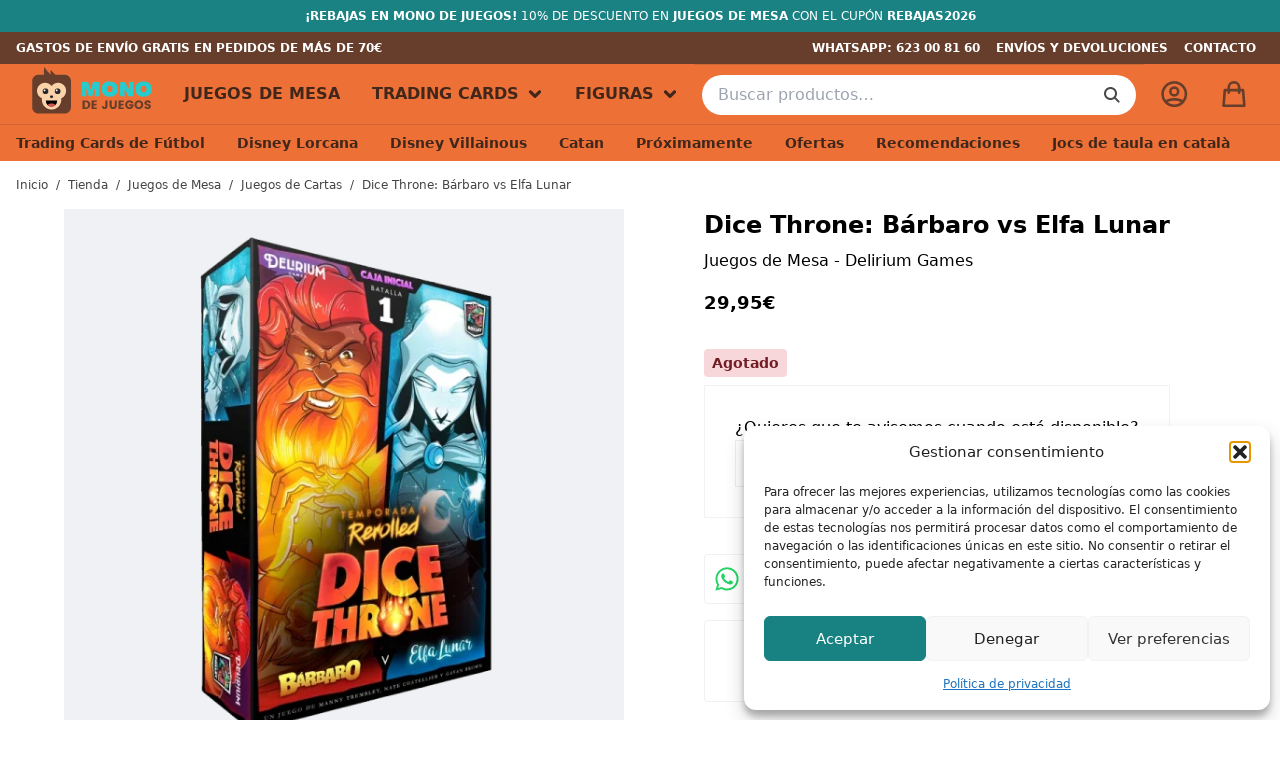

--- FILE ---
content_type: text/html; charset=UTF-8
request_url: https://www.monodejuegos.shop/juego-de-mesa/dice-throne-barbaro-v-elfa-lunar/
body_size: 25135
content:
<!doctype html><html class="no-js" lang="es"><head><meta charset="UTF-8" /><meta http-equiv="x-ua-compatible" content="ie=edge"><meta name="viewport" content="width=device-width, initial-scale=1.0" /><meta name='robots' content='index, follow, max-image-preview:large, max-snippet:-1, max-video-preview:-1' /> <script>window._wca = window._wca || [];</script> <link media="all" href="https://www.monodejuegos.shop/wp-content/cache/autoptimize/css/autoptimize_433fb01fee51cbd84eac20608fd1691b.css" rel="stylesheet"><title>Comprar Dice Throne: Bárbaro vs Elfa Lunar - Juego de mesa - Mono de Juegos</title><meta name="description" content="&quot;Dice Throne: Season One – Bárbaro v. Elfa Lunar&quot; es una nueva edición remasterizada de la expansión del juego de mesa &quot;Dice Throne&quot;." /><link rel="canonical" href="https://www.monodejuegos.shop/juego-de-mesa/dice-throne-barbaro-v-elfa-lunar/" /><meta property="og:locale" content="es_ES" /><meta property="og:type" content="article" /><meta property="og:title" content="Comprar Dice Throne: Bárbaro vs Elfa Lunar - Juego de mesa - Mono de Juegos" /><meta property="og:description" content="&quot;Dice Throne: Season One – Bárbaro v. Elfa Lunar&quot; es una nueva edición remasterizada de la expansión del juego de mesa &quot;Dice Throne&quot;." /><meta property="og:url" content="https://www.monodejuegos.shop/juego-de-mesa/dice-throne-barbaro-v-elfa-lunar/" /><meta property="og:site_name" content="Mono de Juegos" /><meta property="article:publisher" content="https://www.facebook.com/monodejuegos.shop/" /><meta property="article:modified_time" content="2025-07-24T13:48:21+00:00" /><meta property="og:image" content="https://www.monodejuegos.shop/wp-content/uploads/2023/08/dice-throne-season-one-barbaro-v-elfa-lunar.webp" /><meta property="og:image:width" content="800" /><meta property="og:image:height" content="800" /><meta property="og:image:type" content="image/webp" /><meta name="twitter:card" content="summary_large_image" /><meta name="twitter:site" content="@monodejuegos" /><meta name="twitter:label1" content="Tiempo de lectura" /><meta name="twitter:data1" content="1 minuto" /> <script type="application/ld+json" class="yoast-schema-graph">{"@context":"https://schema.org","@graph":[{"@type":"WebPage","@id":"https://www.monodejuegos.shop/juego-de-mesa/dice-throne-barbaro-v-elfa-lunar/","url":"https://www.monodejuegos.shop/juego-de-mesa/dice-throne-barbaro-v-elfa-lunar/","name":"Comprar Dice Throne: Bárbaro vs Elfa Lunar - Juego de mesa - Mono de Juegos","isPartOf":{"@id":"https://www.monodejuegos.shop/#website"},"primaryImageOfPage":{"@id":"https://www.monodejuegos.shop/juego-de-mesa/dice-throne-barbaro-v-elfa-lunar/#primaryimage"},"image":{"@id":"https://www.monodejuegos.shop/juego-de-mesa/dice-throne-barbaro-v-elfa-lunar/#primaryimage"},"thumbnailUrl":"https://www.monodejuegos.shop/wp-content/uploads/2023/08/dice-throne-season-one-barbaro-v-elfa-lunar.webp","datePublished":"2023-08-07T14:45:45+00:00","dateModified":"2025-07-24T13:48:21+00:00","description":"&quot;Dice Throne: Season One – Bárbaro v. Elfa Lunar&quot; es una nueva edición remasterizada de la expansión del juego de mesa &quot;Dice Throne&quot;.","breadcrumb":{"@id":"https://www.monodejuegos.shop/juego-de-mesa/dice-throne-barbaro-v-elfa-lunar/#breadcrumb"},"inLanguage":"es","potentialAction":[{"@type":"ReadAction","target":["https://www.monodejuegos.shop/juego-de-mesa/dice-throne-barbaro-v-elfa-lunar/"]}]},{"@type":"ImageObject","inLanguage":"es","@id":"https://www.monodejuegos.shop/juego-de-mesa/dice-throne-barbaro-v-elfa-lunar/#primaryimage","url":"https://www.monodejuegos.shop/wp-content/uploads/2023/08/dice-throne-season-one-barbaro-v-elfa-lunar.webp","contentUrl":"https://www.monodejuegos.shop/wp-content/uploads/2023/08/dice-throne-season-one-barbaro-v-elfa-lunar.webp","width":800,"height":800},{"@type":"BreadcrumbList","@id":"https://www.monodejuegos.shop/juego-de-mesa/dice-throne-barbaro-v-elfa-lunar/#breadcrumb","itemListElement":[{"@type":"ListItem","position":1,"name":"Portada","item":"https://www.monodejuegos.shop/"},{"@type":"ListItem","position":2,"name":"Tienda","item":"https://www.monodejuegos.shop/tienda/"},{"@type":"ListItem","position":3,"name":"Dice Throne: Bárbaro vs Elfa Lunar"}]},{"@type":"WebSite","@id":"https://www.monodejuegos.shop/#website","url":"https://www.monodejuegos.shop/","name":"Mono de Juegos","description":"Tienda online de Juegos de mesa en España","publisher":{"@id":"https://www.monodejuegos.shop/#organization"},"potentialAction":[{"@type":"SearchAction","target":{"@type":"EntryPoint","urlTemplate":"https://www.monodejuegos.shop/?s={search_term_string}"},"query-input":{"@type":"PropertyValueSpecification","valueRequired":true,"valueName":"search_term_string"}}],"inLanguage":"es"},{"@type":"Organization","@id":"https://www.monodejuegos.shop/#organization","name":"Mono de Juegos","url":"https://www.monodejuegos.shop/","logo":{"@type":"ImageObject","inLanguage":"es","@id":"https://www.monodejuegos.shop/#/schema/logo/image/","url":"https://www.monodejuegos.shop/wp-content/uploads/2021/11/monodejuegos.jpg","contentUrl":"https://www.monodejuegos.shop/wp-content/uploads/2021/11/monodejuegos.jpg","width":1200,"height":900,"caption":"Mono de Juegos"},"image":{"@id":"https://www.monodejuegos.shop/#/schema/logo/image/"},"sameAs":["https://www.facebook.com/monodejuegos.shop/","https://x.com/monodejuegos","https://www.instagram.com/monodejuegos"]}]}</script> <link rel='dns-prefetch' href='//stats.wp.com' /><link href='https://fonts.gstatic.com' crossorigin='anonymous' rel='preconnect' /><link rel="alternate" type="application/rss+xml" title="Mono de Juegos &raquo; Feed" href="https://www.monodejuegos.shop/feed/" /><link rel="alternate" type="application/rss+xml" title="Mono de Juegos &raquo; Feed de los comentarios" href="https://www.monodejuegos.shop/comments/feed/" /><link rel="alternate" type="application/rss+xml" title="Mono de Juegos &raquo; Comentario Dice Throne: Bárbaro vs Elfa Lunar del feed" href="https://www.monodejuegos.shop/juego-de-mesa/dice-throne-barbaro-v-elfa-lunar/feed/" /><link rel="alternate" title="oEmbed (JSON)" type="application/json+oembed" href="https://www.monodejuegos.shop/wp-json/oembed/1.0/embed?url=https%3A%2F%2Fwww.monodejuegos.shop%2Fjuego-de-mesa%2Fdice-throne-barbaro-v-elfa-lunar%2F" /><link rel="alternate" title="oEmbed (XML)" type="text/xml+oembed" href="https://www.monodejuegos.shop/wp-json/oembed/1.0/embed?url=https%3A%2F%2Fwww.monodejuegos.shop%2Fjuego-de-mesa%2Fdice-throne-barbaro-v-elfa-lunar%2F&#038;format=xml" /><style id='wp-img-auto-sizes-contain-inline-css' type='text/css'>img:is([sizes=auto i],[sizes^="auto," i]){contain-intrinsic-size:3000px 1500px}
/*# sourceURL=wp-img-auto-sizes-contain-inline-css */</style><style id='wp-emoji-styles-inline-css' type='text/css'>img.wp-smiley, img.emoji {
		display: inline !important;
		border: none !important;
		box-shadow: none !important;
		height: 1em !important;
		width: 1em !important;
		margin: 0 0.07em !important;
		vertical-align: -0.1em !important;
		background: none !important;
		padding: 0 !important;
	}
/*# sourceURL=wp-emoji-styles-inline-css */</style><style id='woocommerce-inline-inline-css' type='text/css'>.woocommerce form .form-row .required { visibility: visible; }
/*# sourceURL=woocommerce-inline-inline-css */</style><style id='yith-wcan-shortcodes-inline-css' type='text/css'>:root{
	--yith-wcan-filters_colors_titles: #333333;
	--yith-wcan-filters_colors_background: #FFFFFF;
	--yith-wcan-filters_colors_accent: rgb(26,130,130);
	--yith-wcan-filters_colors_accent_r: 26;
	--yith-wcan-filters_colors_accent_g: 130;
	--yith-wcan-filters_colors_accent_b: 130;
	--yith-wcan-color_swatches_border_radius: 100%;
	--yith-wcan-color_swatches_size: 30px;
	--yith-wcan-labels_style_background: #FFFFFF;
	--yith-wcan-labels_style_background_hover: rgb(26,130,130);
	--yith-wcan-labels_style_background_active: rgb(26,130,130);
	--yith-wcan-labels_style_text: #434343;
	--yith-wcan-labels_style_text_hover: #FFFFFF;
	--yith-wcan-labels_style_text_active: #FFFFFF;
	--yith-wcan-anchors_style_text: #434343;
	--yith-wcan-anchors_style_text_hover: rgb(26,130,130);
	--yith-wcan-anchors_style_text_active: rgb(26,130,130);
}
/*# sourceURL=yith-wcan-shortcodes-inline-css */</style> <script type="text/javascript" src="https://www.monodejuegos.shop/wp-includes/js/jquery/jquery.min.js" id="jquery-core-js"></script> <script type="text/javascript" id="ambisn_scripts-js-extra">var ambisn_script_vars = {"admin_url":"https://www.monodejuegos.shop/wp-admin/"};
//# sourceURL=ambisn_scripts-js-extra</script> <script type="text/javascript" id="wc-add-to-cart-js-extra">var wc_add_to_cart_params = {"ajax_url":"/wp-admin/admin-ajax.php","wc_ajax_url":"/?wc-ajax=%%endpoint%%","i18n_view_cart":"Ver carrito","cart_url":"https://www.monodejuegos.shop/carrito/","is_cart":"","cart_redirect_after_add":"no"};
//# sourceURL=wc-add-to-cart-js-extra</script> <script type="text/javascript" id="WCPAY_ASSETS-js-extra">var wcpayAssets = {"url":"https://www.monodejuegos.shop/wp-content/plugins/woocommerce-payments/dist/"};
//# sourceURL=WCPAY_ASSETS-js-extra</script> <script data-service="jetpack-statistics" data-category="statistics" type="text/plain" data-cmplz-src="https://stats.wp.com/s-202605.js" id="woocommerce-analytics-js" defer="defer" data-wp-strategy="defer"></script> <link rel="https://api.w.org/" href="https://www.monodejuegos.shop/wp-json/" /><link rel="alternate" title="JSON" type="application/json" href="https://www.monodejuegos.shop/wp-json/wp/v2/product/17005" /><link rel="EditURI" type="application/rsd+xml" title="RSD" href="https://www.monodejuegos.shop/xmlrpc.php?rsd" /><meta name="generator" content="WordPress 6.9" /><meta name="generator" content="WooCommerce 10.4.3" /><link rel='shortlink' href='https://www.monodejuegos.shop/?p=17005' />  <script async src="https://www.googletagmanager.com/gtag/js?id=G-H4S25QLDFZ"></script> <script>window.dataLayer = window.dataLayer || [];
			function gtag(){dataLayer.push(arguments);}
			gtag('js', new Date());
			gtag('config', 'G-H4S25QLDFZ');</script> <meta name="generator" content="webp-uploads 2.6.1"><style>img#wpstats{display:none}</style><style>.cmplz-hidden {
					display: none !important;
				}</style><meta name="google-site-verification" content="pkD0Y-qsSNLPlN_28pNq-SO8J6mjc0w2-1X10DCC6rg" /> <noscript><style>.woocommerce-product-gallery{ opacity: 1 !important; }</style></noscript><link rel="apple-touch-icon" sizes="180x180" href="https://www.monodejuegos.shop/wp-content/themes/monodejuegos/static/images/apple-touch-icon.png"><link rel="icon" type="image/svg+xml" href="https://www.monodejuegos.shop/wp-content/themes/monodejuegos/static/images/favicon.svg"><link rel="icon" type="image/png" sizes="32x32" href="https://www.monodejuegos.shop/wp-content/themes/monodejuegos/static/images/favicon-32x32.png"><link rel="icon" type="image/png" sizes="16x16" href="https://www.monodejuegos.shop/wp-content/themes/monodejuegos/static/images/favicon-16x16.png"><link rel="manifest" href="https://www.monodejuegos.shop/wp-content/themes/monodejuegos/static/images/site.webmanifest"><link rel="mask-icon" href="https://www.monodejuegos.shop/wp-content/themes/monodejuegos/static/images/safari-pinned-tab.svg" color="#ed7137"><link rel="shortcut icon" href="https://www.monodejuegos.shop/wp-content/themes/monodejuegos/static/images/favicon.ico"><meta name="msapplication-TileColor" content="#41271B"><meta name="msapplication-config" content="/images/browserconfig.xml"><meta name="theme-color" content="#41271B"><link rel="dns-prefetch" href="https://www.google-analytics.com"><link rel="dns-prefetch" href="https://www.googletagmanager.com"><link rel="dns-prefetch" href="https://fonts.googleapis.com"><link href="https://www.google-analytics.com" rel="preconnect" crossorigin><link href="https://www.googletagmanager.com" rel="preconnect" crossorigin><link href="https://fonts.googleapis.com" rel="preconnect" crossorigin><style>.wc-ambisn-button{
    color:#fff;
    background-color:#fd6e4f;
    border-radius:0px;
}
.wc-ambisn-button.subscribed svg {
    fill: #fff;;
}
.ambisn-subscribed .icon{
    background-color:#fd6e4f;
}
div#wc-ambisn-container.subscribed {
    border-left-color: #fd6e4f;
}

div#wc-ambisn-container{
    background-color: #fff;
}

.wc-ambisn-form input#email{
    border-radius:0px;
}
button#ambisn-submit.active::after{
    border-color: #fff;
}</style><style type="text/css" id="wp-custom-css">.payment_method_woocommerce_payments.theme--stripe {
	display: none;
}</style> <script async src="https://www.googletagmanager.com/gtag/js?id=AW-10925393384"></script> <script>window.dataLayer = window.dataLayer || [];
			function gtag() { dataLayer.push(arguments); }
			gtag( 'consent', 'default', {
				analytics_storage: 'denied',
				ad_storage: 'denied',
				ad_user_data: 'denied',
				ad_personalization: 'denied',
				region: ['AT', 'BE', 'BG', 'HR', 'CY', 'CZ', 'DK', 'EE', 'FI', 'FR', 'DE', 'GR', 'HU', 'IS', 'IE', 'IT', 'LV', 'LI', 'LT', 'LU', 'MT', 'NL', 'NO', 'PL', 'PT', 'RO', 'SK', 'SI', 'ES', 'SE', 'GB', 'CH'],
				wait_for_update: 500,
			} );
			gtag('js', new Date());
			gtag('set', 'developer_id.dOGY3NW', true);
			gtag("config", "AW-10925393384", { "groups": "GLA", "send_page_view": false });</script> <style id='global-styles-inline-css' type='text/css'>:root{--wp--preset--aspect-ratio--square: 1;--wp--preset--aspect-ratio--4-3: 4/3;--wp--preset--aspect-ratio--3-4: 3/4;--wp--preset--aspect-ratio--3-2: 3/2;--wp--preset--aspect-ratio--2-3: 2/3;--wp--preset--aspect-ratio--16-9: 16/9;--wp--preset--aspect-ratio--9-16: 9/16;--wp--preset--color--black: #000000;--wp--preset--color--cyan-bluish-gray: #abb8c3;--wp--preset--color--white: #ffffff;--wp--preset--color--pale-pink: #f78da7;--wp--preset--color--vivid-red: #cf2e2e;--wp--preset--color--luminous-vivid-orange: #ff6900;--wp--preset--color--luminous-vivid-amber: #fcb900;--wp--preset--color--light-green-cyan: #7bdcb5;--wp--preset--color--vivid-green-cyan: #00d084;--wp--preset--color--pale-cyan-blue: #8ed1fc;--wp--preset--color--vivid-cyan-blue: #0693e3;--wp--preset--color--vivid-purple: #9b51e0;--wp--preset--color--mono-orange: #ed7137;--wp--preset--color--mono-orange-dark: #C94C12;--wp--preset--color--mono-primary: #188181;--wp--preset--color--mono-brown: #41271B;--wp--preset--color--success: #167E47;--wp--preset--color--success-light: #dcf8e7;--wp--preset--color--gray-light: #F0F1F4;--wp--preset--gradient--vivid-cyan-blue-to-vivid-purple: linear-gradient(135deg,rgb(6,147,227) 0%,rgb(155,81,224) 100%);--wp--preset--gradient--light-green-cyan-to-vivid-green-cyan: linear-gradient(135deg,rgb(122,220,180) 0%,rgb(0,208,130) 100%);--wp--preset--gradient--luminous-vivid-amber-to-luminous-vivid-orange: linear-gradient(135deg,rgb(252,185,0) 0%,rgb(255,105,0) 100%);--wp--preset--gradient--luminous-vivid-orange-to-vivid-red: linear-gradient(135deg,rgb(255,105,0) 0%,rgb(207,46,46) 100%);--wp--preset--gradient--very-light-gray-to-cyan-bluish-gray: linear-gradient(135deg,rgb(238,238,238) 0%,rgb(169,184,195) 100%);--wp--preset--gradient--cool-to-warm-spectrum: linear-gradient(135deg,rgb(74,234,220) 0%,rgb(151,120,209) 20%,rgb(207,42,186) 40%,rgb(238,44,130) 60%,rgb(251,105,98) 80%,rgb(254,248,76) 100%);--wp--preset--gradient--blush-light-purple: linear-gradient(135deg,rgb(255,206,236) 0%,rgb(152,150,240) 100%);--wp--preset--gradient--blush-bordeaux: linear-gradient(135deg,rgb(254,205,165) 0%,rgb(254,45,45) 50%,rgb(107,0,62) 100%);--wp--preset--gradient--luminous-dusk: linear-gradient(135deg,rgb(255,203,112) 0%,rgb(199,81,192) 50%,rgb(65,88,208) 100%);--wp--preset--gradient--pale-ocean: linear-gradient(135deg,rgb(255,245,203) 0%,rgb(182,227,212) 50%,rgb(51,167,181) 100%);--wp--preset--gradient--electric-grass: linear-gradient(135deg,rgb(202,248,128) 0%,rgb(113,206,126) 100%);--wp--preset--gradient--midnight: linear-gradient(135deg,rgb(2,3,129) 0%,rgb(40,116,252) 100%);--wp--preset--font-size--small: 13px;--wp--preset--font-size--medium: clamp(14px, 0.875rem + ((1vw - 3.2px) * 0.682), 20px);--wp--preset--font-size--large: clamp(22.041px, 1.378rem + ((1vw - 3.2px) * 1.586), 36px);--wp--preset--font-size--x-large: clamp(25.014px, 1.563rem + ((1vw - 3.2px) * 1.93), 42px);--wp--preset--font-family--poppins: ui-sans-serif, system-ui, -apple-system, BlinkMacSystemFont, 'Segoe UI', Roboto, 'Helvetica Neue', Arial, 'Noto Sans', sans-serif;--wp--preset--spacing--20: 0.44rem;--wp--preset--spacing--30: 0.67rem;--wp--preset--spacing--40: 1rem;--wp--preset--spacing--50: 1.5rem;--wp--preset--spacing--60: 2.25rem;--wp--preset--spacing--70: 3.38rem;--wp--preset--spacing--80: 5.06rem;--wp--preset--shadow--natural: 6px 6px 9px rgba(0, 0, 0, 0.2);--wp--preset--shadow--deep: 12px 12px 50px rgba(0, 0, 0, 0.4);--wp--preset--shadow--sharp: 6px 6px 0px rgba(0, 0, 0, 0.2);--wp--preset--shadow--outlined: 6px 6px 0px -3px rgb(255, 255, 255), 6px 6px rgb(0, 0, 0);--wp--preset--shadow--crisp: 6px 6px 0px rgb(0, 0, 0);}:root { --wp--style--global--content-size: var(--container);--wp--style--global--wide-size: 1200px; }:where(body) { margin: 0; }.wp-site-blocks > .alignleft { float: left; margin-right: 2em; }.wp-site-blocks > .alignright { float: right; margin-left: 2em; }.wp-site-blocks > .aligncenter { justify-content: center; margin-left: auto; margin-right: auto; }:where(.wp-site-blocks) > * { margin-block-start: 24px; margin-block-end: 0; }:where(.wp-site-blocks) > :first-child { margin-block-start: 0; }:where(.wp-site-blocks) > :last-child { margin-block-end: 0; }:root { --wp--style--block-gap: 24px; }:root :where(.is-layout-flow) > :first-child{margin-block-start: 0;}:root :where(.is-layout-flow) > :last-child{margin-block-end: 0;}:root :where(.is-layout-flow) > *{margin-block-start: 24px;margin-block-end: 0;}:root :where(.is-layout-constrained) > :first-child{margin-block-start: 0;}:root :where(.is-layout-constrained) > :last-child{margin-block-end: 0;}:root :where(.is-layout-constrained) > *{margin-block-start: 24px;margin-block-end: 0;}:root :where(.is-layout-flex){gap: 24px;}:root :where(.is-layout-grid){gap: 24px;}.is-layout-flow > .alignleft{float: left;margin-inline-start: 0;margin-inline-end: 2em;}.is-layout-flow > .alignright{float: right;margin-inline-start: 2em;margin-inline-end: 0;}.is-layout-flow > .aligncenter{margin-left: auto !important;margin-right: auto !important;}.is-layout-constrained > .alignleft{float: left;margin-inline-start: 0;margin-inline-end: 2em;}.is-layout-constrained > .alignright{float: right;margin-inline-start: 2em;margin-inline-end: 0;}.is-layout-constrained > .aligncenter{margin-left: auto !important;margin-right: auto !important;}.is-layout-constrained > :where(:not(.alignleft):not(.alignright):not(.alignfull)){max-width: var(--wp--style--global--content-size);margin-left: auto !important;margin-right: auto !important;}.is-layout-constrained > .alignwide{max-width: var(--wp--style--global--wide-size);}body .is-layout-flex{display: flex;}.is-layout-flex{flex-wrap: wrap;align-items: center;}.is-layout-flex > :is(*, div){margin: 0;}body .is-layout-grid{display: grid;}.is-layout-grid > :is(*, div){margin: 0;}body{font-family: var(--wp--preset--font-family--poppins);padding-top: 0px;padding-right: 0px;padding-bottom: 0px;padding-left: 0px;}:root :where(.wp-element-button, .wp-block-button__link){background-color: #32373c;border-width: 0;color: #fff;font-family: inherit;font-size: inherit;font-style: inherit;font-weight: inherit;letter-spacing: inherit;line-height: inherit;padding-top: calc(0.667em + 2px);padding-right: calc(1.333em + 2px);padding-bottom: calc(0.667em + 2px);padding-left: calc(1.333em + 2px);text-decoration: none;text-transform: inherit;}.has-black-color{color: var(--wp--preset--color--black) !important;}.has-cyan-bluish-gray-color{color: var(--wp--preset--color--cyan-bluish-gray) !important;}.has-white-color{color: var(--wp--preset--color--white) !important;}.has-pale-pink-color{color: var(--wp--preset--color--pale-pink) !important;}.has-vivid-red-color{color: var(--wp--preset--color--vivid-red) !important;}.has-luminous-vivid-orange-color{color: var(--wp--preset--color--luminous-vivid-orange) !important;}.has-luminous-vivid-amber-color{color: var(--wp--preset--color--luminous-vivid-amber) !important;}.has-light-green-cyan-color{color: var(--wp--preset--color--light-green-cyan) !important;}.has-vivid-green-cyan-color{color: var(--wp--preset--color--vivid-green-cyan) !important;}.has-pale-cyan-blue-color{color: var(--wp--preset--color--pale-cyan-blue) !important;}.has-vivid-cyan-blue-color{color: var(--wp--preset--color--vivid-cyan-blue) !important;}.has-vivid-purple-color{color: var(--wp--preset--color--vivid-purple) !important;}.has-mono-orange-color{color: var(--wp--preset--color--mono-orange) !important;}.has-mono-orange-dark-color{color: var(--wp--preset--color--mono-orange-dark) !important;}.has-mono-primary-color{color: var(--wp--preset--color--mono-primary) !important;}.has-mono-brown-color{color: var(--wp--preset--color--mono-brown) !important;}.has-success-color{color: var(--wp--preset--color--success) !important;}.has-success-light-color{color: var(--wp--preset--color--success-light) !important;}.has-gray-light-color{color: var(--wp--preset--color--gray-light) !important;}.has-black-background-color{background-color: var(--wp--preset--color--black) !important;}.has-cyan-bluish-gray-background-color{background-color: var(--wp--preset--color--cyan-bluish-gray) !important;}.has-white-background-color{background-color: var(--wp--preset--color--white) !important;}.has-pale-pink-background-color{background-color: var(--wp--preset--color--pale-pink) !important;}.has-vivid-red-background-color{background-color: var(--wp--preset--color--vivid-red) !important;}.has-luminous-vivid-orange-background-color{background-color: var(--wp--preset--color--luminous-vivid-orange) !important;}.has-luminous-vivid-amber-background-color{background-color: var(--wp--preset--color--luminous-vivid-amber) !important;}.has-light-green-cyan-background-color{background-color: var(--wp--preset--color--light-green-cyan) !important;}.has-vivid-green-cyan-background-color{background-color: var(--wp--preset--color--vivid-green-cyan) !important;}.has-pale-cyan-blue-background-color{background-color: var(--wp--preset--color--pale-cyan-blue) !important;}.has-vivid-cyan-blue-background-color{background-color: var(--wp--preset--color--vivid-cyan-blue) !important;}.has-vivid-purple-background-color{background-color: var(--wp--preset--color--vivid-purple) !important;}.has-mono-orange-background-color{background-color: var(--wp--preset--color--mono-orange) !important;}.has-mono-orange-dark-background-color{background-color: var(--wp--preset--color--mono-orange-dark) !important;}.has-mono-primary-background-color{background-color: var(--wp--preset--color--mono-primary) !important;}.has-mono-brown-background-color{background-color: var(--wp--preset--color--mono-brown) !important;}.has-success-background-color{background-color: var(--wp--preset--color--success) !important;}.has-success-light-background-color{background-color: var(--wp--preset--color--success-light) !important;}.has-gray-light-background-color{background-color: var(--wp--preset--color--gray-light) !important;}.has-black-border-color{border-color: var(--wp--preset--color--black) !important;}.has-cyan-bluish-gray-border-color{border-color: var(--wp--preset--color--cyan-bluish-gray) !important;}.has-white-border-color{border-color: var(--wp--preset--color--white) !important;}.has-pale-pink-border-color{border-color: var(--wp--preset--color--pale-pink) !important;}.has-vivid-red-border-color{border-color: var(--wp--preset--color--vivid-red) !important;}.has-luminous-vivid-orange-border-color{border-color: var(--wp--preset--color--luminous-vivid-orange) !important;}.has-luminous-vivid-amber-border-color{border-color: var(--wp--preset--color--luminous-vivid-amber) !important;}.has-light-green-cyan-border-color{border-color: var(--wp--preset--color--light-green-cyan) !important;}.has-vivid-green-cyan-border-color{border-color: var(--wp--preset--color--vivid-green-cyan) !important;}.has-pale-cyan-blue-border-color{border-color: var(--wp--preset--color--pale-cyan-blue) !important;}.has-vivid-cyan-blue-border-color{border-color: var(--wp--preset--color--vivid-cyan-blue) !important;}.has-vivid-purple-border-color{border-color: var(--wp--preset--color--vivid-purple) !important;}.has-mono-orange-border-color{border-color: var(--wp--preset--color--mono-orange) !important;}.has-mono-orange-dark-border-color{border-color: var(--wp--preset--color--mono-orange-dark) !important;}.has-mono-primary-border-color{border-color: var(--wp--preset--color--mono-primary) !important;}.has-mono-brown-border-color{border-color: var(--wp--preset--color--mono-brown) !important;}.has-success-border-color{border-color: var(--wp--preset--color--success) !important;}.has-success-light-border-color{border-color: var(--wp--preset--color--success-light) !important;}.has-gray-light-border-color{border-color: var(--wp--preset--color--gray-light) !important;}.has-vivid-cyan-blue-to-vivid-purple-gradient-background{background: var(--wp--preset--gradient--vivid-cyan-blue-to-vivid-purple) !important;}.has-light-green-cyan-to-vivid-green-cyan-gradient-background{background: var(--wp--preset--gradient--light-green-cyan-to-vivid-green-cyan) !important;}.has-luminous-vivid-amber-to-luminous-vivid-orange-gradient-background{background: var(--wp--preset--gradient--luminous-vivid-amber-to-luminous-vivid-orange) !important;}.has-luminous-vivid-orange-to-vivid-red-gradient-background{background: var(--wp--preset--gradient--luminous-vivid-orange-to-vivid-red) !important;}.has-very-light-gray-to-cyan-bluish-gray-gradient-background{background: var(--wp--preset--gradient--very-light-gray-to-cyan-bluish-gray) !important;}.has-cool-to-warm-spectrum-gradient-background{background: var(--wp--preset--gradient--cool-to-warm-spectrum) !important;}.has-blush-light-purple-gradient-background{background: var(--wp--preset--gradient--blush-light-purple) !important;}.has-blush-bordeaux-gradient-background{background: var(--wp--preset--gradient--blush-bordeaux) !important;}.has-luminous-dusk-gradient-background{background: var(--wp--preset--gradient--luminous-dusk) !important;}.has-pale-ocean-gradient-background{background: var(--wp--preset--gradient--pale-ocean) !important;}.has-electric-grass-gradient-background{background: var(--wp--preset--gradient--electric-grass) !important;}.has-midnight-gradient-background{background: var(--wp--preset--gradient--midnight) !important;}.has-small-font-size{font-size: var(--wp--preset--font-size--small) !important;}.has-medium-font-size{font-size: var(--wp--preset--font-size--medium) !important;}.has-large-font-size{font-size: var(--wp--preset--font-size--large) !important;}.has-x-large-font-size{font-size: var(--wp--preset--font-size--x-large) !important;}.has-poppins-font-family{font-family: var(--wp--preset--font-family--poppins) !important;}
/*# sourceURL=global-styles-inline-css */</style></head><body data-cmplz=1 class="wp-singular product-template-default single single-product postid-17005 wp-theme-monodejuegos theme-monodejuegos woocommerce woocommerce-page woocommerce-no-js yith-wcan-pro filters-in-modal bg-gray-light"><div class="off-canvas-content" data-off-canvas-content><div class="bg-primary-dark text-white text-xs py-2 px-4 uppercase text-center"> <strong>¡Rebajas en Mono de Juegos!</strong> 10% de descuento en <strong>Juegos de Mesa</strong> con el cupón <strong class="text-white">REBAJAS2026</strong></strong></div><header id="header" class="header sticky top-0 left-0 w-full bg-orange"><div class="bg-brown-light text-white text-xs uppercase font-semibold"><div class="lg:container mx-auto px-4 flex items-center"><div class="upper relative text-center lg:text-left flex-grow"><p class="upper__item py-2">Gastos de envío gratis en pedidos de más de 70€</p><p class="upper__item py-2">Envios en 24 / 48 horas. Recogida en Barcelona</p></div><nav class="hidden lg:block flex-shrink"><ul class="flex justify-end"><li> <a href="https://api.whatsapp.com/send?phone=34623008160" class="text-white block p-2" title="Abrir conversación con WhatsApp de Mono de Juegos" target="_blank" rel="nofollow">WhatsApp: 623 00 81 60</a></li><li> <a href="https://www.monodejuegos.shop/envios-y-devoluciones/" class="text-white hidden lg:block p-2" title="Enlace a envíos y devoluciones">Envíos y devoluciones</a></li><li> <a href="https://www.monodejuegos.shop/contacto/" class="text-white block p-2" title="Enlace a contacto">Contacto</a></li></ul></nav></div></div><div class="header__main grid lg:container mx-auto"> <button type="button" class="bg-orange border-0 m-0 header__toggle header__main__toggle flex lg:hidden place-items-center justify-center" aria-label="Abrir menú navegación"> <svg viewBox="0 0 24 24" class="icon hamburguer w-6 h-6"> <use xlink:href="https://www.monodejuegos.shop/wp-content/themes/monodejuegos/static/images/icons.svg#hamburguer"></use> </svg> </button><div class="header__main__sizer md:hidden"></div> <a href="https://www.monodejuegos.shop" title="Mono de Juegos" class="header__brand md:mx-4 lg:mt-0">Mono de Juegos</a><nav class="header__main__nav hidden lg:block flex-grow flex-shrink-0"><ul id="menu-main" class="menu flex h-full"><li id="menu-item-22851" class="menu-item menu-item-type-post_type menu-item-object-page menu-item-22851 menu__item"><a href="https://www.monodejuegos.shop/comprar-juegos-de-mesa/">Juegos de Mesa</a></li><li id="menu-item-22850" class="menu-item menu-item-type-post_type menu-item-object-page menu-item-has-children menu-item-22850 menu__item"><a href="https://www.monodejuegos.shop/comprar-trading-cards/">Trading Cards</a><ul class="sub-menu"><li id="menu-item-22855" class="menu-item menu-item-type-taxonomy menu-item-object-product_cat menu-item-22855 menu__item"><a href="https://www.monodejuegos.shop/categoria-producto/trading-cards/trading-cards-de-futbol/">Trading Cards de Fútbol</a></li><li id="menu-item-31633" class="menu-item menu-item-type-taxonomy menu-item-object-product_cat menu-item-31633 menu__item"><a href="https://www.monodejuegos.shop/categoria-producto/trading-cards/trading-cards-de-nba/">Trading Cards de NBA</a></li><li id="menu-item-22852" class="menu-item menu-item-type-taxonomy menu-item-object-product_cat menu-item-22852 menu__item"><a href="https://www.monodejuegos.shop/categoria-producto/trading-cards/disney-lorcana/">Disney Lorcana</a></li><li id="menu-item-22853" class="menu-item menu-item-type-taxonomy menu-item-object-product_cat menu-item-22853 menu__item"><a href="https://www.monodejuegos.shop/categoria-producto/trading-cards/one-piece-trading-card-game/">One Piece Trading Card Game</a></li><li id="menu-item-22854" class="menu-item menu-item-type-taxonomy menu-item-object-product_cat menu-item-22854 menu__item"><a href="https://www.monodejuegos.shop/categoria-producto/trading-cards/star-wars-unlimited/">Star Wars Unlimited</a></li></ul></li><li id="menu-item-22846" class="menu-item menu-item-type-taxonomy menu-item-object-product_cat menu-item-has-children menu-item-22846 menu__item"><a href="https://www.monodejuegos.shop/categoria-producto/figuras/">Figuras</a><ul class="sub-menu"><li id="menu-item-22847" class="menu-item menu-item-type-taxonomy menu-item-object-product_cat menu-item-22847 menu__item"><a href="https://www.monodejuegos.shop/categoria-producto/figuras/bearbrick/">Be@rbrick</a></li><li id="menu-item-22848" class="menu-item menu-item-type-taxonomy menu-item-object-product_cat menu-item-22848 menu__item"><a href="https://www.monodejuegos.shop/categoria-producto/figuras/funko-pop/">Funko POP!</a></li></ul></li></ul></nav><div id="header__main__search" class="header__main__search bg-orange w-full p-2 flex-grow flex flex-col justify-center md:px-2"><form role="search" method="get" class="search-form input-group flex overflow-hidden items-stretch rounded-full" action="https://www.monodejuegos.shop/"> <input type="search" class="rounded-none appearance-none search-field input-group-field w-full pl-4 py-2" placeholder="Buscar productos&hellip;" value="" name="s" /> <input type="hidden" name="post_type" value="product" /> <button type="submit" class="search-submit bg-white px-4" aria-label="Buscar"> <svg xmlns="http://www.w3.org/2000/svg" width="16" height="16" viewBox="0 0 16 16"> <path fill="#4A4A4A" d="M11.7940468,10.3798332 L15.3386857,13.9244722 C15.72921,14.3149965 15.72921,14.9481614 15.3386857,15.3386857 C14.9481614,15.72921 14.3149965,15.72921 13.9244722,15.3386857 L10.3798332,11.7940468 C9.29994014,12.5853649 7.96769595,13.0526316 6.52631579,13.0526316 C2.92193111,13.0526316 0,10.1307005 0,6.52631579 C0,2.92193111 2.92193111,0 6.52631579,0 C10.1307005,0 13.0526316,2.92193111 13.0526316,6.52631579 C13.0526316,7.96769595 12.5853649,9.29994014 11.7940468,10.3798332 Z M6.52631579,11.0526316 C9.02613097,11.0526316 11.0526316,9.02613097 11.0526316,6.52631579 C11.0526316,4.02650061 9.02613097,2 6.52631579,2 C4.02650061,2 2,4.02650061 2,6.52631579 C2,9.02613097 4.02650061,11.0526316 6.52631579,11.0526316 Z"/> </svg> <span class="show-for-sr">Buscar</span> </button></form></div> <button type="button" id="header__main__item--search" class="header__main__item m-0 flex-grow md:hidden bg-orange flex place-items-center justify-center font-bold border-0" aria-label="Buscar"> <svg viewBox="0 0 32 32" class="icon search w-8 h-8"> <use xlink:href="https://www.monodejuegos.shop/wp-content/themes/monodejuegos/static/images/icons.svg#search"></use> </svg> <span  class="header__main__item__label hidden">Buscar</span> </button> <a title="Mi cuenta" class="header__main__item flex-grow hidden md:flex bg-orange place-items-center justify-center font-bold" href="https://www.monodejuegos.shop/mi-cuenta/"> <svg viewBox="0 0 32 32" class="icon avatar w-8 h-8"> <use xlink:href="https://www.monodejuegos.shop/wp-content/themes/monodejuegos/static/images/icons.svg#avatar"></use> </svg> <span  class="header__main__item__label hidden"> Mi cuenta </span> </a> <button type="button" class="header__main__item header__main__item--cart m-0 bg-orange flex place-items-center justify-center font-bold border-0" data-toggle="off-canvas-right" title="Ver mi carrito"> <span class="header__main__item__icon w-8 h-8"> <svg viewBox="0 0 32 32" class="icon bag w-8 h-8"> <use xlink:href="https://www.monodejuegos.shop/wp-content/themes/monodejuegos/static/images/icons.svg#bag"></use> </svg> </span> <span class="header__main__item__label hidden"> Mi carrito </span> </button></div><nav class="header__nav hidden lg:block"><ul id="menu-primary" class="container my-0 mx-auto p-0 list-none flex"><li id="menu-item-22568" class="menu-item menu-item-type-taxonomy menu-item-object-product_cat menu-item-22568 menu__item"><a href="https://www.monodejuegos.shop/categoria-producto/trading-cards/trading-cards-de-futbol/">Trading Cards de Fútbol</a></li><li id="menu-item-22562" class="menu-item menu-item-type-taxonomy menu-item-object-product_cat menu-item-22562 menu__item"><a href="https://www.monodejuegos.shop/categoria-producto/trading-cards/disney-lorcana/">Disney Lorcana</a></li><li id="menu-item-22574" class="menu-item menu-item-type-custom menu-item-object-custom menu-item-22574 menu__item"><a href="https://www.monodejuegos.shop/coleccion/villainous/">Disney Villainous</a></li><li id="menu-item-22567" class="menu-item menu-item-type-post_type menu-item-object-post menu-item-22567 menu__item"><a href="https://www.monodejuegos.shop/que-catan-comprar-por-donde-empezar/">Catan</a></li><li id="menu-item-22565" class="menu-item menu-item-type-post_type menu-item-object-page menu-item-22565 menu__item"><a href="https://www.monodejuegos.shop/proximas-publicaciones-en-juegos-de-mesa/">Próximamente</a></li><li id="menu-item-22566" class="menu-item menu-item-type-post_type menu-item-object-page menu-item-22566 menu__item"><a href="https://www.monodejuegos.shop/rebajas-juegos-de-mesa/">Ofertas</a></li><li id="menu-item-22564" class="menu-item menu-item-type-post_type menu-item-object-page menu-item-22564 menu__item"><a href="https://www.monodejuegos.shop/blog/">Recomendaciones</a></li><li id="menu-item-22563" class="menu-item menu-item-type-custom menu-item-object-custom menu-item-22563 menu__item"><a href="https://www.monodejuegos.shop/idioma/catala/">Jocs de taula en català</a></li></ul></nav></header><main id="main" class="site-main" role="main"><nav class="woocommerce-breadcrumb" aria-label="Breadcrumb"><a href="https://www.monodejuegos.shop">Inicio</a><span class="woocommerce-breadcrumb__separator">/</span><a href="https://www.monodejuegos.shop/tienda/">Tienda</a><span class="woocommerce-breadcrumb__separator">/</span><a href="https://www.monodejuegos.shop/categoria-producto/juegos-de-mesa/">Juegos de Mesa</a><span class="woocommerce-breadcrumb__separator">/</span><a href="https://www.monodejuegos.shop/categoria-producto/juegos-de-mesa/juegos-de-cartas/">Juegos de Cartas</a><span class="woocommerce-breadcrumb__separator">/</span>Dice Throne: Bárbaro vs Elfa Lunar</nav><div class="woocommerce-notices-wrapper"></div><div id="product-17005" class="product type-product post-17005 status-publish first outofstock product_cat-juegos-de-cartas product_cat-juegos-de-mesa product_cat-juegos-de-mesa-en-pareja product_cat-juegos-de-mesa-familiares product_cat-juegos-para-ninos product_tag-asociaciones-agrupaciones product_tag-habilidades-variables product_tag-lanzamiento-de-dados product_tag-toma-eso has-post-thumbnail taxable shipping-taxable purchasable product-type-simple"><header class="single-product__header p-4 md:hidden"><h1 class="text-2xl mb-1">Dice Throne: Bárbaro vs Elfa Lunar</h1><p class="mb-2 text-sm"> Juegos de Mesa - Delirium Games</p><div class="flex gap-2 items-center"><div class="font-semibold"><p class="price"><span class="woocommerce-Price-amount amount"><bdi>29,95<span class="woocommerce-Price-currencySymbol">&euro;</span></bdi></span></p></div><p class="stock out-of-stock">Agotado</p></div></header><div class="woocommerce-product-gallery relative md:grid grid-cols-1 gap-4"><ul class="woocommerce-product-gallery__list bg-gray-light"><li id="product-image-0" class="woocommerce-product-gallery__list__item"> <img fetchpriority="high" src="https://www.monodejuegos.shop/wp-content/uploads/2023/08/dice-throne-season-one-barbaro-v-elfa-lunar-600x600.webp" alt="Dice Throne: Bárbaro vs Elfa Lunar"></li></ul><div id="indicator" class="woocommerce-product-gallery__indicator absolute bottom-2 w-full"></div></div><div class="summary entry-summary"><h1 class="product_title entry-title">Dice Throne: Bárbaro vs Elfa Lunar</h1><p class="mb-4 hidden md:block"> Juegos de Mesa - Delirium Games</p><p class="price"><span class="woocommerce-Price-amount amount"><bdi>29,95<span class="woocommerce-Price-currencySymbol">&euro;</span></bdi></span></p><p class="stock out-of-stock">Agotado</p><div class="ambisn-outer-container simple " data-value="17005"><div id="wc-ambisn-container" class=""><div class="inner-content"><div class="wc-ambisn-form "><h5>¿Quieres que te avisemos cuando esté disponible?</h5><div class="subscription-form"> <input type="hidden" name="admail_subscribe_nonce" value="402781cbd6" /> <input type="hidden" name="ambisn_product_id" id="product-id" value="17005"> <input name="ambisn_email" id="email" value="" placeholder="E-mail" ></span> <button type="submit" name="ambisn-submit" class='wc-ambisn-button product-17005' id="ambisn-submit" value="Apuntarme">Apuntarme<span class="ld-circle"></span></button></div><p class="ambisn-err-notice ambisn-consent admail-hide">You must agree to the Terms and Conditions to subscribe.</p></div></div></div></div> <a class="support-chat" href="https://api.whatsapp.com/send?phone=34623008160&text=Tengo+una+duda+sobre+Dice+Throne%3A+B%C3%A1rbaro+vs+Elfa+Lunar" target="_blank" rel="nofollow noopener noreferrer"> <strong>¿Tienes una consulta?</strong> <small class="support-chat__desc">Toca para contactanos en WhatsApp</small> </a><ul class="game-atts flex border border-gray-light rounded divide-x divide-gray-light mt-4 text-center text-xs"><li class="game-atts__item basis-full p-2 flex flex-col items-center"> <span class="game-atts__item__icon game-atts__item__icon--players"> <svg viewBox="0 0 75 75" class="icon game-players w-4 h-4 lg:w-6 lg:h-6 mb-2"> <use xlink:href="https://www.monodejuegos.shop/wp-content/themes/monodejuegos/static/images/icons.svg#game-players"></use> </svg> </span> <span class="game-atts__item__label block">2</span> <span class="game-atts__item__title text-xs text-gray block">Jugadores</span></li><li class="game-atts__item basis-full p-2 flex flex-col items-center"> <span class="game-atts__item__icon game-atts__item__icon--age"> <svg viewBox="0 0 75 75" class="icon game-age w-4 h-4 lg:w-6 lg:h-6 mb-2"> <use xlink:href="https://www.monodejuegos.shop/wp-content/themes/monodejuegos/static/images/icons.svg#game-age"></use> </svg> </span> <span class="game-atts__item__label block">8+</span> <span class="game-atts__item__title text-xs text-gray block">Edad</span></li><li class="game-atts__item basis-full p-2 flex flex-col items-center"> <span class="game-atts__item__icon game-atts__item__icon--time"> <svg viewBox="0 0 75 75" class="icon game-time w-4 h-4 lg:w-6 lg:h-6 mb-2"> <use xlink:href="https://www.monodejuegos.shop/wp-content/themes/monodejuegos/static/images/icons.svg#game-time"></use> </svg> </span> <span class="game-atts__item__label block">20 minutos</span> <span class="game-atts__item__title text-xs text-gray block">Tiempo de juego</span></li></ul></div><div class="product__description px-4 lg:px-0"><div class="product-description lg:grid grid-cols-3 gap-12"><div class="product-description__content col-span-2"><h2>¿Por qué comprar Dice Throne: Bárbaro vs Elfa Lunar?</h2><p>&quot;Dice Throne: Season One – Bárbaro v. Elfa Lunar&quot; es una nueva edición remasterizada de la expansión del juego de mesa &quot;Dice Throne&quot;. En esta caja encontrarás todos los componentes de dos héroes legendarios (elfa lunar y bárbaro): sus dados, sus cartas, contadores y diales necesarios con componentes revisados, actualizados y mejorados.</p><p>&quot;Dice Throne&quot; es un juego de dados intrigantes, juego de cartas táctico, héroes poderosos y habilidades únicas. Es un juego de combate de ritmo rápido en el que podrás elegir entre una variedad de héroes que juegan y se sienten completamente distintos entre sí.</p><p>Ataca a los oponentes y activa las habilidades tirando el conjunto único de cinco dados de tu héroe. Acumula puntos de combate y gástalos en cartas que tienen una gran variedad de efectos, como la concesión de mejoras permanentes para el héroe, la aplicación de efectos de estado y la manipulación directa de los dados (los tuyos, los de tu compañero o incluso los de tu oponente).</p><p>El bárbaro no es el héroe más elegante. Le encanta destrozar cosas. Es conocido por golpear a sus oponentes con tanta fuerza que los deja aturdidos y conmocionados. Su interminable bombardeo de ataques contundentes demuestra que incluso el estilo de lucha más sencillo puede ser mortal.</p><p>La elfa lunar obtiene su energía de la luz de la luna. Sus flechas explosivas pueden atravesar incluso las armaduras más resistentes cuando las suelta con su gigantesco arco largo. Su rápida y ágil estatura la hace extremadamente difícil de golpear, ya que elimina a sus enemigos desde el valle del bosque.</p></div><div class="product-description__atts"><h3 class="mb-4 text-lg">Características Dice Throne: Bárbaro vs Elfa Lunar</h3><ul class="product-attributes text-sm"><li class="product-attributes__item"> <strong class="product-attributes__item__label">Idioma</strong><div class="product-attributes__item__value">Español</div></li><li class="product-attributes__item"> <strong class="product-attributes__item__label">Jugadores</strong><div class="product-attributes__item__value"> 2 jugadores</div></li><li class="product-attributes__item"> <strong class="product-attributes__item__label">Duración</strong><div class="product-attributes__item__value"> 20 minutos</div></li><li class="product-attributes__item"> <strong class="product-attributes__item__label">Edad</strong><div class="product-attributes__item__value"> 8+</div></li><li class="product-attributes__item"> <strong class="product-attributes__item__label">Distribuidor</strong><div class="product-attributes__item__value"> <a class="font-bold text-primary hover:text-primary-dark" href="https://www.monodejuegos.shop/distribuidor/delirium-games/" title="Distribuidor Delirium Games">Delirium Games</a></div></li><li class="product-attributes__item"> <strong class="product-attributes__item__label">Colección</strong><div class="product-attributes__item__value"> <a class="font-bold text-primary hover:text-primary-dark" href="https://www.monodejuegos.shop/coleccion/dice-throne/" title="Colección Dice Throne">Dice Throne</a></div></li><li class="product-attributes__item"> <strong class="product-attributes__item__label">Categoría</strong><div class="product-attributes__item__value"> <a class="font-bold text-primary hover:text-primary-dark" href="https://www.monodejuegos.shop/categoria-producto/juegos-de-mesa/juegos-de-cartas/" title="Juegos de Cartas">Juegos de Cartas</a>, <a class="font-bold text-primary hover:text-primary-dark" href="https://www.monodejuegos.shop/categoria-producto/juegos-de-mesa/" title="Juegos de Mesa">Juegos de Mesa</a>, <a class="font-bold text-primary hover:text-primary-dark" href="https://www.monodejuegos.shop/categoria-producto/juegos-de-mesa/juegos-de-mesa-en-pareja/" title="Juegos de mesa en pareja">Juegos de mesa en pareja</a>, <a class="font-bold text-primary hover:text-primary-dark" href="https://www.monodejuegos.shop/categoria-producto/juegos-de-mesa/juegos-de-mesa-familiares/" title="Juegos de Mesa Familiares">Juegos de Mesa Familiares</a>, <a class="font-bold text-primary hover:text-primary-dark" href="https://www.monodejuegos.shop/categoria-producto/juegos-de-mesa/juegos-para-ninos/" title="Juegos de Mesa para Niños">Juegos de Mesa para Niños</a></div></li></ul></div></div></div></section><section class="related products"><p class="font-bold text-xl mb-4 pl-4 container mx-auto">Más de la colección Dice Throne</p><div class="woocommerce carousel"><ul class="products products--grid columns-1"><li class="product type-product post-17001 status-publish first instock product_cat-juegos-de-cartas product_cat-juegos-de-mesa product_cat-juegos-de-mesa-en-pareja product_cat-juegos-de-mesa-familiares product_cat-juegos-para-ninos product_tag-habilidades-variables product_tag-lanzamiento-de-dados product_tag-toma-eso has-post-thumbnail taxable shipping-taxable purchasable product-type-simple"> <a href="https://www.monodejuegos.shop/juego-de-mesa/dice-throne-treant-vs-ninja/" class="woocommerce-LoopProduct-link woocommerce-loop-product__link"><div class="woocommerce-loop-product__link__wrapper relative text-sm bg-gray-light p-4 xl:p-8"> <img width="300" height="300" src="https://www.monodejuegos.shop/wp-content/uploads/2023/08/dice-throne-season-one-treant-v-ninja-300x300.webp" class="attachment-woocommerce_thumbnail size-woocommerce_thumbnail wp-post-image" alt="Dice Throne: Treant vs Ninja" sizes="(max-width: 600px) 300px, 600px" decoding="async" srcset="https://www.monodejuegos.shop/wp-content/uploads/2023/08/dice-throne-season-one-treant-v-ninja-300x300.webp 300w, https://www.monodejuegos.shop/wp-content/uploads/2023/08/dice-throne-season-one-treant-v-ninja-150x150.webp 150w, https://www.monodejuegos.shop/wp-content/uploads/2023/08/dice-throne-season-one-treant-v-ninja-768x768.webp 768w, https://www.monodejuegos.shop/wp-content/uploads/2023/08/dice-throne-season-one-treant-v-ninja-600x600.webp 600w, https://www.monodejuegos.shop/wp-content/uploads/2023/08/dice-throne-season-one-treant-v-ninja-100x100.webp 100w, https://www.monodejuegos.shop/wp-content/uploads/2023/08/dice-throne-season-one-treant-v-ninja.webp 800w" /> <span class="onsale absolute bottom-[28px] left-1 font-semibold text-sm px-1 py-0.5 bg-white"> Rebajas2026 </span> <span class="price"><del><span class="woocommerce-Price-amount amount"><bdi><span class="woocommerce-Price-amount amount"><bdi>30<span class="woocommerce-Price-currencySymbol">&euro;</span></bdi></span></bdi></span></del> <ins><span class="woocommerce-Price-amount amount"><bdi><span class="woocommerce-Price-amount amount"><bdi>27<span class="woocommerce-Price-currencySymbol">&euro;</span></bdi></span></bdi></span></ins> <small class="text-sm font-bold uppercase">con cupón</small></span></div><h3 class='woocommerce-loop-product__title'>Dice Throne: Treant vs Ninja</h3></a></li><li class="product type-product post-17003 status-publish first instock product_cat-juegos-de-cartas product_cat-juegos-de-mesa product_cat-juegos-de-mesa-en-pareja product_cat-juegos-de-mesa-familiares product_cat-juegos-para-ninos product_tag-asociaciones-agrupaciones product_tag-habilidades-variables product_tag-lanzamiento-de-dados product_tag-toma-eso has-post-thumbnail taxable shipping-taxable purchasable product-type-simple"> <a href="https://www.monodejuegos.shop/juego-de-mesa/dice-throne-piromante-vs-ladron-sombrio/" class="woocommerce-LoopProduct-link woocommerce-loop-product__link"><div class="woocommerce-loop-product__link__wrapper relative text-sm bg-gray-light p-4 xl:p-8"> <img width="300" height="300" src="https://www.monodejuegos.shop/wp-content/uploads/2023/08/dice-throne-season-one-piromante-v-ladron-sombrio-300x300.webp" class="attachment-woocommerce_thumbnail size-woocommerce_thumbnail wp-post-image" alt="Dice Throne: Piromante vs Ladrón Sombrío" sizes="(max-width: 600px) 300px, 600px" decoding="async" srcset="https://www.monodejuegos.shop/wp-content/uploads/2023/08/dice-throne-season-one-piromante-v-ladron-sombrio-300x300.webp 300w, https://www.monodejuegos.shop/wp-content/uploads/2023/08/dice-throne-season-one-piromante-v-ladron-sombrio-150x150.webp 150w, https://www.monodejuegos.shop/wp-content/uploads/2023/08/dice-throne-season-one-piromante-v-ladron-sombrio-768x768.webp 768w, https://www.monodejuegos.shop/wp-content/uploads/2023/08/dice-throne-season-one-piromante-v-ladron-sombrio-600x600.webp 600w, https://www.monodejuegos.shop/wp-content/uploads/2023/08/dice-throne-season-one-piromante-v-ladron-sombrio-100x100.webp 100w, https://www.monodejuegos.shop/wp-content/uploads/2023/08/dice-throne-season-one-piromante-v-ladron-sombrio.webp 800w" /> <span class="onsale absolute bottom-[28px] left-1 font-semibold text-sm px-1 py-0.5 bg-white"> Rebajas2026 </span> <span class="price"><del><span class="woocommerce-Price-amount amount"><bdi><span class="woocommerce-Price-amount amount"><bdi>30<span class="woocommerce-Price-currencySymbol">&euro;</span></bdi></span></bdi></span></del> <ins><span class="woocommerce-Price-amount amount"><bdi><span class="woocommerce-Price-amount amount"><bdi>27<span class="woocommerce-Price-currencySymbol">&euro;</span></bdi></span></bdi></span></ins> <small class="text-sm font-bold uppercase">con cupón</small></span></div><h3 class='woocommerce-loop-product__title'>Dice Throne: Piromante vs Ladrón Sombrío</h3></a></li></ul></div></section></div> <script type="text/javascript">gtag("event", "view_item", {
			send_to: "GLA",
			ecomm_pagetype: "product",
			value: 29.950000,
			items:[{
				id: "gla_17005",
				price: 29.950000,
				google_business_vertical: "retail",
				name: "Dice Throne: Bárbaro vs Elfa Lunar",
				category: "Juegos de Cartas &amp; Juegos de Mesa &amp; Juegos de mesa en pareja &amp; Juegos de Mesa Familiares &amp; Juegos de Mesa para Niños",
			}]});</script> </main><footer class="footer bg-brown-dark text-sm text-white"><div class="bg-brown p-4 flex flex-col md:flex-row items-center justify-center gap-4 md:gap-8"><ul class="address__social flex justify-center lg:justify-start gap-4"><li class="address__social__item"> <a href="https://www.instagram.com/monodejuegos" title="Abre el Instagram de Mono de Juegos en una ventana nueva" target="_blank" rel="nofollow" class="address__social__item__link address__social__item__link--instagram"> <svg viewBox="0 0 24 24" class="icon instagram " role="img" alt="Instagram Mono de Juegos"> <use xlink:href="https://www.monodejuegos.shop/wp-content/themes/monodejuegos/static/images/icons.svg#instagram"></use> </svg> </a></li><li class="address__social__item"> <a href="https://www.twitter.com/monodejuegos" title="Abre el Twitter de Mono de Juegos en una ventana nueva" target="_blank" rel="nofollow" class="address__social__item__link address__social__item__link--twitter"> <svg viewBox="0 0 24 24" class="icon twitter " role="img" alt="Twitter Mono de Juegos"> <use xlink:href="https://www.monodejuegos.shop/wp-content/themes/monodejuegos/static/images/icons.svg#twitter"></use> </svg> </a></li><li class="address__social__item"> <a href="https://www.tiktok.com/@monodejuegos" title="Abre el TikTok de Mono de Juegos en una ventana nueva" target="_blank" rel="nofollow" class="address__social__item__link address__social__item__link--tiktok"> <svg viewBox="0 0 24 24" class="icon tiktok " role="img" alt="TikTok Mono de Juegos"> <use xlink:href="https://www.monodejuegos.shop/wp-content/themes/monodejuegos/static/images/icons.svg#tiktok"></use> </svg> </a></li><li class="address__social__item"> <a href="https://api.whatsapp.com/send?phone=34623008160" title="Abre una conversación de WhatsApp con Mono de Juegos en una ventana nueva" target="_blank" rel="nofollow" class="address__social__item__link address__social__item__link--whatsapp"> <svg viewBox="0 0 24 24" class="icon whatsapp " role="img" alt="WhatsApp Mono de Juegos"> <use xlink:href="https://www.monodejuegos.shop/wp-content/themes/monodejuegos/static/images/icons.svg#whatsapp"></use> </svg> </a></li></ul> <noscript><img src="https://www.monodejuegos.shop/wp-content/themes/monodejuegos/static/images/secure-payment.svg" width="255" height="24" alt="Pago Seguro en Mono de Juegos" loading="lazy" /></noscript><img class="lazyload" src='data:image/svg+xml,%3Csvg%20xmlns=%22http://www.w3.org/2000/svg%22%20viewBox=%220%200%20255%2024%22%3E%3C/svg%3E' data-src="https://www.monodejuegos.shop/wp-content/themes/monodejuegos/static/images/secure-payment.svg" width="255" height="24" alt="Pago Seguro en Mono de Juegos" loading="lazy" /></div><div class="footer__widgets py-4 md:py-8 text-sm"><div class="container mx-auto px-4"><div class="md:grid grid-cols-1 lg:grid-cols-4 gap-8"><div><div class="address"><p class="address__brand hidden md:block mb-4">Mono de Juegos - Compra Juegos de Mesa y Cartas en España</p><p class="hidden md:block">Tienda online de juegos de mesa y Trading Cards en Barcelona.<br />Envios a España en 24 / 48 horas</p><p class="block lg:hidden text-center md:text-left"> Envío 24/48h 5€. Gratis a partir de 70€. Recogida local en Barcelona Sants</p><p class="hidden md:block mt-4">Recogida Local en Calle Sant Jordi, 08028, Barcelona<br>(Al lado de la estación de Sants)</p><p class="mt-4">De lunes a viernes de 9:00h a 19:00h</p></div></div><div class="col-span-3"><nav class="footer__sitemap"><ul id="menu-sitemap" class="menu"><li id="menu-item-22708" class="menu-item menu-item-type-post_type menu-item-object-page menu-item-has-children menu-item-22708 menu__item"><a href="https://www.monodejuegos.shop/comprar-juegos-de-mesa/">Juegos de Mesa</a><ul class="sub-menu"><li id="menu-item-22712" class="menu-item menu-item-type-taxonomy menu-item-object-product_cat menu-item-22712 menu__item"><a href="https://www.monodejuegos.shop/categoria-producto/juegos-de-mesa/juegos-de-mesa-imprescindibles/">Imprescindibles</a></li><li id="menu-item-22709" class="menu-item menu-item-type-taxonomy menu-item-object-product_cat current-product-ancestor current-menu-parent current-product-parent menu-item-22709 menu__item"><a href="https://www.monodejuegos.shop/categoria-producto/juegos-de-mesa/juegos-de-mesa-familiares/">Familiares</a></li><li id="menu-item-22711" class="menu-item menu-item-type-taxonomy menu-item-object-product_cat current-product-ancestor current-menu-parent current-product-parent menu-item-22711 menu__item"><a href="https://www.monodejuegos.shop/categoria-producto/juegos-de-mesa/juegos-de-mesa-en-pareja/">En pareja</a></li><li id="menu-item-22713" class="menu-item menu-item-type-taxonomy menu-item-object-product_cat menu-item-22713 menu__item"><a href="https://www.monodejuegos.shop/categoria-producto/juegos-de-mesa/juegos-de-mesa-para-expertos/">Expertos</a></li><li id="menu-item-22714" class="menu-item menu-item-type-taxonomy menu-item-object-product_cat menu-item-22714 menu__item"><a href="https://www.monodejuegos.shop/categoria-producto/juegos-de-mesa/juegos-de-mesa-divertidos/">Divertidos</a></li><li id="menu-item-22715" class="menu-item menu-item-type-taxonomy menu-item-object-product_cat menu-item-22715 menu__item"><a href="https://www.monodejuegos.shop/categoria-producto/juegos-de-mesa/juegos-de-fiesta-party-games/">Party Games</a></li><li id="menu-item-22710" class="menu-item menu-item-type-taxonomy menu-item-object-product_cat current-product-ancestor current-menu-parent current-product-parent menu-item-22710 menu__item"><a href="https://www.monodejuegos.shop/categoria-producto/juegos-de-mesa/juegos-para-ninos/">Infantiles</a></li></ul></li><li id="menu-item-22707" class="menu-item menu-item-type-post_type menu-item-object-page menu-item-has-children menu-item-22707 menu__item"><a href="https://www.monodejuegos.shop/comprar-trading-cards/">Trading Cards</a><ul class="sub-menu"><li id="menu-item-22720" class="menu-item menu-item-type-taxonomy menu-item-object-product_cat menu-item-22720 menu__item"><a href="https://www.monodejuegos.shop/categoria-producto/trading-cards/trading-cards-de-futbol/">Fútbol</a></li><li id="menu-item-22721" class="menu-item menu-item-type-taxonomy menu-item-object-product_cat menu-item-22721 menu__item"><a href="https://www.monodejuegos.shop/categoria-producto/trading-cards/trading-cards-de-nba/">NBA</a></li><li id="menu-item-22717" class="menu-item menu-item-type-taxonomy menu-item-object-product_cat menu-item-22717 menu__item"><a href="https://www.monodejuegos.shop/categoria-producto/trading-cards/one-piece-trading-card-game/">One Piece TCG</a></li><li id="menu-item-22716" class="menu-item menu-item-type-taxonomy menu-item-object-product_cat menu-item-22716 menu__item"><a href="https://www.monodejuegos.shop/categoria-producto/trading-cards/disney-lorcana/">Disney Lorcana</a></li><li id="menu-item-22722" class="menu-item menu-item-type-taxonomy menu-item-object-product_cat menu-item-22722 menu__item"><a href="https://www.monodejuegos.shop/categoria-producto/trading-cards/trading-cards-de-series/">Series</a></li><li id="menu-item-22719" class="menu-item menu-item-type-taxonomy menu-item-object-product_cat menu-item-22719 menu__item"><a href="https://www.monodejuegos.shop/categoria-producto/trading-cards/trading-cards-de-deportes/">Deportes</a></li><li id="menu-item-22723" class="menu-item menu-item-type-taxonomy menu-item-object-product_cat menu-item-22723 menu__item"><a href="https://www.monodejuegos.shop/categoria-producto/trading-cards/trading-cards-de-star-wars/">Star Wars</a></li><li id="menu-item-22718" class="menu-item menu-item-type-taxonomy menu-item-object-product_cat menu-item-22718 menu__item"><a href="https://www.monodejuegos.shop/categoria-producto/trading-cards/star-wars-unlimited/">Star Wars Unlimited</a></li></ul></li><li id="menu-item-22725" class="menu-item menu-item-type-taxonomy menu-item-object-product_cat menu-item-has-children menu-item-22725 menu__item"><a href="https://www.monodejuegos.shop/categoria-producto/figuras/">Figuras</a><ul class="sub-menu"><li id="menu-item-22726" class="menu-item menu-item-type-taxonomy menu-item-object-product_cat menu-item-22726 menu__item"><a href="https://www.monodejuegos.shop/categoria-producto/figuras/bearbrick/">Be@rbrick</a></li><li id="menu-item-22727" class="menu-item menu-item-type-taxonomy menu-item-object-product_cat menu-item-22727 menu__item"><a href="https://www.monodejuegos.shop/categoria-producto/figuras/funko-pop/">Funko POP!</a></li></ul></li><li id="menu-item-29928" class="menu-item menu-item-type-post_type menu-item-object-page menu-item-has-children menu-item-29928 menu__item"><a href="https://www.monodejuegos.shop/blog/">Blog</a><ul class="sub-menu"><li id="menu-item-29929" class="menu-item menu-item-type-post_type menu-item-object-post menu-item-29929 menu__item"><a href="https://www.monodejuegos.shop/mejores-juegos-de-mesa-para-regalar-estas-navidades/">Los mejores juegos de mesa para regalar estas Navidades</a></li><li id="menu-item-29930" class="menu-item menu-item-type-post_type menu-item-object-post menu-item-29930 menu__item"><a href="https://www.monodejuegos.shop/que-catan-comprar-por-donde-empezar/">Que Catan comprar ¿Cual es la mejor expansión de Catan?</a></li><li id="menu-item-29931" class="menu-item menu-item-type-post_type menu-item-object-post menu-item-29931 menu__item"><a href="https://www.monodejuegos.shop/que-juegos-puedo-jugar-en-una-fiesta-los-mejores-party-games/">¿Qué juegos puedo jugar en una fiesta? Los mejores Party Games</a></li><li id="menu-item-29932" class="menu-item menu-item-type-post_type menu-item-object-post menu-item-29932 menu__item"><a href="https://www.monodejuegos.shop/que-es-disney-lorcana-cuando-sale-en-espana/">¿Que es Disney Lorcana? ¿Cuándo sale en España?</a></li><li id="menu-item-29933" class="menu-item menu-item-type-post_type menu-item-object-post menu-item-29933 menu__item"><a href="https://www.monodejuegos.shop/expansiones-disney-villainous-cual-es-la-mejor/">Expansiones Disney Villainous ¿Cúal es la mejor?</a></li><li id="menu-item-29934" class="menu-item menu-item-type-post_type menu-item-object-post menu-item-29934 menu__item"><a href="https://www.monodejuegos.shop/los-mejores-juegos-de-mesa-de-roles-ocultos/">Los Mejores Juegos de Mesa de Roles Ocultos</a></li></ul></li></ul></nav></div></div></div></div><div class="footer__credits text-xs p-4 lg:px-0 container mx-auto md:flex items-center"><p class="footer__credits__text text-center md:text-left flex-grow"> <span>© 2026 Mono de Juegos. Todos los derechos reservados.</span> <span>Diseño web por <a href="https://www.utrans.global" target="_blank" rel="designer" title="Utrans">Utrans</a></span></p><ul class="gap-4 hidden lg:flex"><li class="py-2 menu__item"><a href="https://www.monodejuegos.shop/condiciones-generales-de-contratacion/">Condiciones generales de contratación</a></li><li class="py-2 menu__item"><a href="https://www.monodejuegos.shop/politica-privacidad/">Política de privacidad</a></li></ul></div></footer></div><aside class="off-canvas position-left bg-white relative overflow-hidden" id="off-canvas"><header class="off-canvas__header grid grid-cols-[54px_1fr_54px] gap-4 place-items-center border-b border-gray-light px-2 h-[60px]"><div> <button type="button" class="off-canvas__header__back" id="off-canvas-back"> <svg viewBox="0 0 24 24" class="svg-icon w-6 h-6 rotate-180"> <use xlink:href="https://www.monodejuegos.shop/wp-content/themes/monodejuegos/static/images/icons.svg#chevron-right"></use> </svg> </button></div><div class="w-full"> <span id="off-canvas-navigation-title" class="off-canvas__header__title block font-semibold w-full uppercase"></span> <noscript><img class="off-canvas__header__brand mx-auto" src="https://www.monodejuegos.shop/wp-content/themes/monodejuegos/static/images/monodejuegos-mobile.svg" alt="Mono de Juegos"></noscript><img class="lazyload off-canvas__header__brand mx-auto" src='data:image/svg+xml,%3Csvg%20xmlns=%22http://www.w3.org/2000/svg%22%20viewBox=%220%200%20210%20140%22%3E%3C/svg%3E' data-src="https://www.monodejuegos.shop/wp-content/themes/monodejuegos/static/images/monodejuegos-mobile.svg" alt="Mono de Juegos"></div> <button class="off-canvas__close close-button" aria-label="Cerrar menú" type="button"> <svg viewBox="0 0 24 24" class="svg-icon w-6 h-6"> <use xlink:href="https://www.monodejuegos.shop/wp-content/themes/monodejuegos/static/images/icons.svg#close"></use> </svg> </button></header><div class="off-canvas__content relative"><div class="off-canvas__content__main overflow-y-auto h-[calc(100vh-60px)]"><ul class="text-lg uppercase border-b border-gray-light py-4"><li> <a 
 class="flex items-center justify-between px-8 py-2 
 font-semibold							 off-canvas__content__main__navigate							" 
 href="https://www.monodejuegos.shop/categoria-producto/juegos-de-mesa/" 
 title="Juegos de mesa"
 data-children="navigation-boardgames"						> Juegos de mesa <svg viewBox="0 0 24 24" class="svg-icon w-4 h-4"> <use xlink:href="https://www.monodejuegos.shop/wp-content/themes/monodejuegos/static/images/icons.svg#chevron-right"></use> </svg> </a></li><li> <a 
 class="flex items-center justify-between px-8 py-2 
 font-semibold							 off-canvas__content__main__navigate							" 
 href="https://www.monodejuegos.shop/categoria-producto/trading-cards/" 
 title="Trading Cards"
 data-children="navigation-trading-cards"						> Trading Cards <svg viewBox="0 0 24 24" class="svg-icon w-4 h-4"> <use xlink:href="https://www.monodejuegos.shop/wp-content/themes/monodejuegos/static/images/icons.svg#chevron-right"></use> </svg> </a></li><li> <a 
 class="flex items-center justify-between px-8 py-2 
 font-semibold							 off-canvas__content__main__navigate							" 
 href="https://www.monodejuegos.shop/categoria-producto/figuras/" 
 title="Figuras / Toys"
 data-children="navigation-figures"						> Figuras / Toys <svg viewBox="0 0 24 24" class="svg-icon w-4 h-4"> <use xlink:href="https://www.monodejuegos.shop/wp-content/themes/monodejuegos/static/images/icons.svg#chevron-right"></use> </svg> </a></li><li> <a 
 class="flex items-center justify-between px-8 py-2 
 " 
 href="https://www.monodejuegos.shop/categoria-producto/fundas/" 
 title="Fundas"
 > Fundas </a></li><li> <a 
 class="flex items-center justify-between px-8 py-2 
 " 
 href="https://www.monodejuegos.shop/tienda/?orderby=date" 
 title="Novedades"
 > Novedades </a></li><li> <a 
 class="flex items-center justify-between px-8 py-2 
 " 
 href="https://www.monodejuegos.shop/blog" 
 title="Recomendaciones"
 > Recomendaciones </a></li><li> <a 
 class="flex items-center justify-between px-8 py-2 
 font-semibold														" 
 href="https://www.monodejuegos.shop/rebajas-juegos-de-mesa/" 
 title="Ofertas"
 > Ofertas </a></li></ul><ul class="border-b border-gray-light py-4"><li> <a class="flex items-center justify-between px-8 py-2
 "
 href="https://www.monodejuegos.shop/mi-cuenta" 
 title="Mi cuenta"
 > Mi cuenta </a></li><li> <a class="flex items-center justify-between px-8 py-2
 "
 href="https://www.monodejuegos.shop/envios-y-devoluciones" 
 title="Envíos y devoluciones"
 > Envíos y devoluciones </a></li><li> <a class="flex items-center justify-between px-8 py-2
 "
 href="https://www.monodejuegos.shop/contacto" 
 title="Contacto"
 > Contacto </a></li><li> <a class="flex items-center justify-between px-8 py-2
 off-canvas__content__main__navigate						"
 href="https://www.monodejuegos.shop/contacto" 
 title="Ayuda"
 data-children="navigation-help"						> Ayuda <svg viewBox="0 0 24 24" class="svg-icon w-4 h-4"> <use xlink:href="https://www.monodejuegos.shop/wp-content/themes/monodejuegos/static/images/icons.svg#chevron-right"></use> </svg> </a></li></ul><div class="bg-white my-2 p-4"><ul class="address__social flex justify-center lg:justify-start gap-4"><li class="address__social__item"> <a href="https://www.instagram.com/monodejuegos" title="Abre el Instagram de Mono de Juegos en una ventana nueva" target="_blank" rel="nofollow" class="address__social__item__link address__social__item__link--instagram"> <svg viewBox="0 0 24 24" class="icon instagram " role="img" alt="Instagram Mono de Juegos"> <use xlink:href="https://www.monodejuegos.shop/wp-content/themes/monodejuegos/static/images/icons.svg#instagram"></use> </svg> </a></li><li class="address__social__item"> <a href="https://www.twitter.com/monodejuegos" title="Abre el Twitter de Mono de Juegos en una ventana nueva" target="_blank" rel="nofollow" class="address__social__item__link address__social__item__link--twitter"> <svg viewBox="0 0 24 24" class="icon twitter " role="img" alt="Twitter Mono de Juegos"> <use xlink:href="https://www.monodejuegos.shop/wp-content/themes/monodejuegos/static/images/icons.svg#twitter"></use> </svg> </a></li><li class="address__social__item"> <a href="https://www.tiktok.com/@monodejuegos" title="Abre el TikTok de Mono de Juegos en una ventana nueva" target="_blank" rel="nofollow" class="address__social__item__link address__social__item__link--tiktok"> <svg viewBox="0 0 24 24" class="icon tiktok " role="img" alt="TikTok Mono de Juegos"> <use xlink:href="https://www.monodejuegos.shop/wp-content/themes/monodejuegos/static/images/icons.svg#tiktok"></use> </svg> </a></li><li class="address__social__item"> <a href="https://api.whatsapp.com/send?phone=34623008160" title="Abre una conversación de WhatsApp con Mono de Juegos en una ventana nueva" target="_blank" rel="nofollow" class="address__social__item__link address__social__item__link--whatsapp"> <svg viewBox="0 0 24 24" class="icon whatsapp " role="img" alt="WhatsApp Mono de Juegos"> <use xlink:href="https://www.monodejuegos.shop/wp-content/themes/monodejuegos/static/images/icons.svg#whatsapp"></use> </svg> </a></li></ul></div></div><div class="off-canvas__content__sub absolute top-0 p-6 overflow-y-auto h-[calc(100vh-60px)]"><div id="navigation-boardgames" class="off-canvas__content__sub__section"><nav class="grid grid-cols-3 gap-4"> <a href="https://www.monodejuegos.shop/categoria-producto/juegos-de-mesa/juegos-de-mesa-imprescindibles/" class="block text-center text-sm"> <img class="max-w-[80px] mx-auto mb-2" data-src="https://www.monodejuegos.shop/wp-content/uploads/2019/02/clank-150x150.png" alt="Juegos de Mesa Imprescindibles" loading="lazy"><p>Imprescindibles</p> </a> <a href="https://www.monodejuegos.shop/categoria-producto/juegos-de-mesa/juegos-de-mesa-familiares/" class="block text-center text-sm"> <img class="max-w-[80px] mx-auto mb-2" data-src="https://www.monodejuegos.shop/wp-content/uploads/2018/08/catan-el-juego-3-150x150.png" alt="Juegos de Mesa Familiares" loading="lazy"><p>Familiares</p> </a> <a href="https://www.monodejuegos.shop/categoria-producto/juegos-de-mesa/juegos-de-fiesta-party-games/" class="block text-center text-sm"> <img class="max-w-[80px] mx-auto mb-2" data-src="https://www.monodejuegos.shop/wp-content/uploads/2018/12/happy-salmon-150x150.png" alt="Juegos de Mesa de Fiesta (Party Games)" loading="lazy"><p>De Fiesta (Party Games)</p> </a> <a href="https://www.monodejuegos.shop/categoria-producto/juegos-de-mesa/juegos-de-mesa-de-risa/" class="block text-center text-sm"> <img class="max-w-[80px] mx-auto mb-2" data-src="https://www.monodejuegos.shop/wp-content/uploads/2019/09/scrawl-150x150.png" alt="Juegos de mesa de risa" loading="lazy"><p>De risa</p> </a> <a href="https://www.monodejuegos.shop/categoria-producto/juegos-de-mesa/juegos-de-mesa-en-pareja/" class="block text-center text-sm"> <img class="max-w-[80px] mx-auto mb-2" data-src="https://www.monodejuegos.shop/wp-content/uploads/2018/09/7wonders-duel-150x150.png" alt="Juegos de mesa en pareja" loading="lazy"><p>En pareja</p> </a> <a href="https://www.monodejuegos.shop/categoria-producto/juegos-de-mesa/juegos-de-mesa-divertidos/" class="block text-center text-sm"> <img class="max-w-[80px] mx-auto mb-2" data-src="https://www.monodejuegos.shop/wp-content/uploads/2019/03/cubirds-150x150.jpg" alt="Juegos de Mesa Divertidos" loading="lazy"><p>Divertidos</p> </a> <a href="https://www.monodejuegos.shop/categoria-producto/juegos-de-mesa/juegos-para-ninos/" class="block text-center text-sm"> <img class="max-w-[80px] mx-auto mb-2" data-src="" alt="Juegos de Mesa para Niños" loading="lazy"><p>Para Niños</p> </a> <a href="https://www.monodejuegos.shop/categoria-producto/juegos-de-mesa/juegos-de-mesa-para-expertos/" class="block text-center text-sm"> <img class="max-w-[80px] mx-auto mb-2" data-src="https://www.monodejuegos.shop/wp-content/uploads/2019/02/terraforming-mars-150x150.png" alt="Juegos de mesa para Expertos" loading="lazy"><p>Expertos</p> </a> <a href="https://www.monodejuegos.shop/categoria-producto/juegos-de-mesa/juegos-de-estrategia/" class="block text-center text-sm"> <img class="max-w-[80px] mx-auto mb-2" data-src="https://www.monodejuegos.shop/wp-content/uploads/2018/11/ganges-150x150.png" alt="Juegos de Estrategia" loading="lazy"><p>Estrategia</p> </a> <a href="https://www.monodejuegos.shop/categoria-producto/juegos-de-mesa/juegos-de-cartas/" class="block text-center text-sm"> <img class="max-w-[80px] mx-auto mb-2" data-src="" alt="Juegos de Cartas" loading="lazy"><p>Cartas</p> </a> <a href="https://www.monodejuegos.shop/categoria-producto/juegos-de-mesa/juegos-de-memoria-y-atencion/" class="block text-center text-sm"> <img class="max-w-[80px] mx-auto mb-2" data-src="https://www.monodejuegos.shop/wp-content/uploads/2018/09/dobble-contenido-150x150.png" alt="Juegos de Memoria y atención" loading="lazy"><p>Memoria y atención</p> </a> <a href="https://www.monodejuegos.shop/categoria-producto/juegos-de-mesa/juegos-de-mesa-clasicos/" class="block text-center text-sm"> <img class="max-w-[80px] mx-auto mb-2" data-src="https://www.monodejuegos.shop/wp-content/uploads/2020/11/monopoly-150x150.png" alt="Juegos de mesa clásicos" loading="lazy"><p>Clásicos</p> </a> <a href="https://www.monodejuegos.shop/categoria-producto/juegos-de-mesa/juegos-de-mesa-cooperativos/" class="block text-center text-sm"> <img class="max-w-[80px] mx-auto mb-2" data-src="https://www.monodejuegos.shop/wp-content/uploads/2019/06/la-isla-prohibida-150x150.png" alt="Juegos de Mesa Cooperativos" loading="lazy"><p>Cooperativos</p> </a> <a href="https://www.monodejuegos.shop/categoria-producto/juegos-de-mesa/juegos-de-mesa-de-puzzle/" class="block text-center text-sm"> <img class="max-w-[80px] mx-auto mb-2" data-src="https://www.monodejuegos.shop/wp-content/uploads/2019/08/sagrada-150x150.png" alt="Juegos de Mesa de Puzzle" loading="lazy"><p>De Puzzle</p> </a> <a href="https://www.monodejuegos.shop/categoria-producto/juegos-de-mesa/juegos-de-mesa-de-reflejos/" class="block text-center text-sm"> <img class="max-w-[80px] mx-auto mb-2" data-src="https://www.monodejuegos.shop/wp-content/uploads/2018/09/jungle-speed-1-150x150.png" alt="Juegos de Mesa de Reflejos" loading="lazy"><p>De Reflejos</p> </a> <a href="https://www.monodejuegos.shop/categoria-producto/juegos-de-mesa/juegos-de-mesa-de-viaje/" class="block text-center text-sm"> <img class="max-w-[80px] mx-auto mb-2" data-src="https://www.monodejuegos.shop/wp-content/uploads/2019/08/love-letter-2-150x150.png" alt="Juegos de Mesa de Viaje" loading="lazy"><p>De Viaje</p> </a> <a href="https://www.monodejuegos.shop/categoria-producto/juegos-de-mesa/jocs-de-taula-en-catala/" class="block text-center text-sm"> <img class="max-w-[80px] mx-auto mb-2" data-src="https://www.monodejuegos.shop/wp-content/uploads/2019/11/codi-secret-150x150.png" alt="Jocs de taula en català" loading="lazy"><p>Jocs de taula en català</p> </a> <a href="https://www.monodejuegos.shop/categoria-producto/juegos-de-mesa/juegos-de-mesa-en-solitario/" class="block text-center text-sm"> <img class="max-w-[80px] mx-auto mb-2" data-src="https://www.monodejuegos.shop/wp-content/uploads/2020/01/everdell-150x150.png" alt="Juegos de Mesa en Solitario" loading="lazy"><p>En Solitario</p> </a> <a href="https://www.monodejuegos.shop/categoria-producto/juegos-de-mesa/expansiones/" class="block text-center text-sm"> <img class="max-w-[80px] mx-auto mb-2" data-src="https://www.monodejuegos.shop/wp-content/uploads/2020/01/marvel-champions-el-juego-de-cartas-ms.-marvel-150x150.png" alt="Expansiones" loading="lazy"><p>Expansiones</p> </a></nav></div><div id="navigation-trading-cards" class="off-canvas__content__sub__section"><nav class="grid grid-cols-3 gap-4"> <a href="https://www.monodejuegos.shop/categoria-producto/trading-cards/trading-cards-de-futbol/" class="block text-center text-sm"> <img class="max-w-[80px] mx-auto mb-2" data-src="" alt="Trading Cards de Fútbol" loading="lazy"><p>Fútbol</p> </a> <a href="https://www.monodejuegos.shop/categoria-producto/trading-cards/trading-cards-de-nba/" class="block text-center text-sm"> <img class="max-w-[80px] mx-auto mb-2" data-src="https://www.monodejuegos.shop/wp-content/uploads/2023/10/Panini-Donruss-Optic-Mega-Box-150x150.webp" alt="Trading Cards de NBA" loading="lazy"><p>NBA</p> </a> <a href="https://www.monodejuegos.shop/categoria-producto/trading-cards/one-piece-trading-card-game/" class="block text-center text-sm"> <img class="max-w-[80px] mx-auto mb-2" data-src="https://www.monodejuegos.shop/wp-content/uploads/2023/01/mazo-inicio-luffy-one-piece-150x150.png" alt="One Piece Trading Card Game" loading="lazy"><p>One Piece Trading Card Game</p> </a> <a href="https://www.monodejuegos.shop/categoria-producto/trading-cards/riftbound/" class="block text-center text-sm"> <img class="max-w-[80px] mx-auto mb-2" data-src="https://www.monodejuegos.shop/wp-content/uploads/2025/04/riftbound-mazo-de-campeon-jinx-150x150.webp" alt="Riftbound" loading="lazy"><p>Riftbound</p> </a> <a href="https://www.monodejuegos.shop/categoria-producto/trading-cards/disney-lorcana/" class="block text-center text-sm"> <img class="max-w-[80px] mx-auto mb-2" data-src="https://www.monodejuegos.shop/wp-content/uploads/2024/01/Lorcana-The-First-Chapter-150x150.webp" alt="Disney Lorcana" loading="lazy"><p>Disney Lorcana</p> </a> <a href="https://www.monodejuegos.shop/categoria-producto/trading-cards/star-wars-unlimited/" class="block text-center text-sm"> <img class="max-w-[80px] mx-auto mb-2" data-src="https://www.monodejuegos.shop/wp-content/uploads/2025/03/star-wars-jump-to-lightspeed-150x150.webp" alt="Star Wars Unlimited" loading="lazy"><p>Star Wars Unlimited</p> </a> <a href="https://www.monodejuegos.shop/categoria-producto/trading-cards/trading-cards-de-series/" class="block text-center text-sm"> <img class="max-w-[80px] mx-auto mb-2" data-src="https://www.monodejuegos.shop/wp-content/uploads/2023/09/strangerthings4hob5-150x150.webp" alt="Trading Cards de Series" loading="lazy"><p>Series</p> </a> <a href="https://www.monodejuegos.shop/categoria-producto/trading-cards/trading-cards-de-star-wars/" class="block text-center text-sm"> <img class="max-w-[80px] mx-auto mb-2" data-src="https://www.monodejuegos.shop/wp-content/uploads/2023/08/2023-topps-star-wars-super-box-150x150.webp" alt="Trading Cards de Star Wars" loading="lazy"><p>Star Wars</p> </a> <a href="https://www.monodejuegos.shop/categoria-producto/trading-cards/trading-cards-de-deportes/" class="block text-center text-sm"> <img class="max-w-[80px] mx-auto mb-2" data-src="https://www.monodejuegos.shop/wp-content/uploads/2023/09/rosewallchrome-150x150.webp" alt="Trading Cards de Deportes" loading="lazy"><p>Deportes</p> </a></nav></div><div id="navigation-figures" class="off-canvas__content__sub__section"><nav class="grid grid-cols-3 gap-4"> <a href="https://www.monodejuegos.shop/categoria-producto/figuras/bearbrick/" class="block text-center text-sm"> <img class="max-w-[80px] mx-auto mb-2" data-src="https://www.monodejuegos.shop/wp-content/uploads/2023/08/bearbrick-series-45-150x150.webp" alt="Be@rbrick" loading="lazy"><p>Be@rbrick</p> </a> <a href="https://www.monodejuegos.shop/categoria-producto/figuras/funko-pop/" class="block text-center text-sm"> <img class="max-w-[80px] mx-auto mb-2" data-src="https://www.monodejuegos.shop/wp-content/uploads/2023/05/pikachu-150x150.png" alt="Funko POP!" loading="lazy"><p>Funko POP!</p> </a></nav></div><nav id="navigation-help" class="off-canvas__content__sub__section"><div class="off-canvas__content__sub__section__nav"><ul><li class="page_item page-item-2"><a href="https://www.monodejuegos.shop/contacto/">Contacto</a></li><li class="page_item page-item-17182"><a href="https://www.monodejuegos.shop/comprar-juegos-de-mesa/">Juegos de Mesa</a></li><li class="page_item page-item-10182"><a href="https://www.monodejuegos.shop/juegos-de-mesa-por-editorial/">Juegos de mesa por editorial</a></li><li class="page_item page-item-8930"><a href="https://www.monodejuegos.shop/proximas-publicaciones-en-juegos-de-mesa/">Próximos lanzamientos</a></li><li class="page_item page-item-5 current_page_parent176"><a href="https://www.monodejuegos.shop/ofertas-blackfriday-juegos-de-mesa/">Ofertas Blackfriday Juegos de mesa</a></li><li class="page_item page-item-3351 "><a href="https://www.monodejuegos.shop/blog/">Blog</a></li><li class="page_item page-item-3287"><a href="https://www.monodejuegos.shop/juegos-de-mesa-por-categoria/">Categorías de juegos de mesa</a></li><li class="page_item page-item-3281"><a href="https://www.monodejuegos.shop/juegos-de-mesa-por-coleccion/">Juegos de mesa por colección</a></li><li class="page_item page-item-2294"><a href="https://www.monodejuegos.shop/rebajas-juegos-de-mesa/">Rebajas juegos de mesa</a></li><li class="page_item page-item-131"><a href="https://www.monodejuegos.shop/">Inicio</a></li><li class="page_item page-item-91"><a href="https://www.monodejuegos.shop/condiciones-generales-de-contratacion/">Condiciones generales de contratación</a></li><li class="page_item page-item-88"><a href="https://www.monodejuegos.shop/envios-y-devoluciones/">Envíos y devoluciones</a></li><li class="page_item page-item-8"><a href="https://www.monodejuegos.shop/mi-cuenta/">Mi cuenta</a></li><li class="page_item page-item-7"><a href="https://www.monodejuegos.shop/finalizar-compra/">Finalizar compra</a></li><li class="page_item page-item-6"><a href="https://www.monodejuegos.shop/carrito/">Carrito</a></li><li class="page_item page-item-5 current_page_parent"><a href="https://www.monodejuegos.shop/tienda/">Tienda</a></li><li class="page_item page-item-3"><a href="https://www.monodejuegos.shop/politica-privacidad/">Política de privacidad</a></li><li class="page_item page-item-17184"><a href="https://www.monodejuegos.shop/comprar-trading-cards/">Trading Cards</a></li></ul></div></nav></div></div></aside><div class="off-canvas position-right bg-white" id="off-canvas-right"><header class="off-canvas__header grid grid-cols-[1fr_54px] gap-4 place-items-center border-b border-gray-light px-4 h-[60px]"> <span class="block font-semibold w-full uppercase">Carrito</span> <button class="off-canvas__close close-button" aria-label="Cerrar carrito" type="button"> <svg viewBox="0 0 24 24" class="svg-icon w-6 h-6"> <use xlink:href="https://www.monodejuegos.shop/wp-content/themes/monodejuegos/static/images/icons.svg#close"></use> </svg> </button></header><div class="off-canvas__cart"><p class="woocommerce-mini-cart__empty-message">No hay productos en el carrito.</p></div></div> <script type="speculationrules">{"prefetch":[{"source":"document","where":{"and":[{"href_matches":"/*"},{"not":{"href_matches":["/wp-*.php","/wp-admin/*","/wp-content/uploads/*","/wp-content/*","/wp-content/plugins/*","/wp-content/themes/monodejuegos/*","/*\\?(.+)"]}},{"not":{"selector_matches":"a[rel~=\"nofollow\"]"}},{"not":{"selector_matches":".no-prefetch, .no-prefetch a"}}]},"eagerness":"conservative"}]}</script> <div id="cmplz-cookiebanner-container"><div class="cmplz-cookiebanner cmplz-hidden banner-1 banner-a optin cmplz-bottom-right cmplz-categories-type-view-preferences" aria-modal="true" data-nosnippet="true" role="dialog" aria-live="polite" aria-labelledby="cmplz-header-1-optin" aria-describedby="cmplz-message-1-optin"><div class="cmplz-header"><div class="cmplz-logo"></div><div class="cmplz-title" id="cmplz-header-1-optin">Gestionar consentimiento</div><div class="cmplz-close" tabindex="0" role="button" aria-label="Cerrar ventana"> <svg aria-hidden="true" focusable="false" data-prefix="fas" data-icon="times" class="svg-inline--fa fa-times fa-w-11" role="img" xmlns="http://www.w3.org/2000/svg" viewBox="0 0 352 512"><path fill="currentColor" d="M242.72 256l100.07-100.07c12.28-12.28 12.28-32.19 0-44.48l-22.24-22.24c-12.28-12.28-32.19-12.28-44.48 0L176 189.28 75.93 89.21c-12.28-12.28-32.19-12.28-44.48 0L9.21 111.45c-12.28 12.28-12.28 32.19 0 44.48L109.28 256 9.21 356.07c-12.28 12.28-12.28 32.19 0 44.48l22.24 22.24c12.28 12.28 32.2 12.28 44.48 0L176 322.72l100.07 100.07c12.28 12.28 32.2 12.28 44.48 0l22.24-22.24c12.28-12.28 12.28-32.19 0-44.48L242.72 256z"></path></svg></div></div><div class="cmplz-divider cmplz-divider-header"></div><div class="cmplz-body"><div class="cmplz-message" id="cmplz-message-1-optin">Para ofrecer las mejores experiencias, utilizamos tecnologías como las cookies para almacenar y/o acceder a la información del dispositivo. El consentimiento de estas tecnologías nos permitirá procesar datos como el comportamiento de navegación o las identificaciones únicas en este sitio. No consentir o retirar el consentimiento, puede afectar negativamente a ciertas características y funciones.</div><div class="cmplz-categories"> <details class="cmplz-category cmplz-functional" > <summary> <span class="cmplz-category-header"> <span class="cmplz-category-title">Funcional</span> <span class='cmplz-always-active'> <span class="cmplz-banner-checkbox"> <input type="checkbox"
 id="cmplz-functional-optin"
 data-category="cmplz_functional"
 class="cmplz-consent-checkbox cmplz-functional"
 size="40"
 value="1"/> <label class="cmplz-label" for="cmplz-functional-optin"><span class="screen-reader-text">Funcional</span></label> </span> Siempre activo </span> <span class="cmplz-icon cmplz-open"> <svg xmlns="http://www.w3.org/2000/svg" viewBox="0 0 448 512"  height="18" ><path d="M224 416c-8.188 0-16.38-3.125-22.62-9.375l-192-192c-12.5-12.5-12.5-32.75 0-45.25s32.75-12.5 45.25 0L224 338.8l169.4-169.4c12.5-12.5 32.75-12.5 45.25 0s12.5 32.75 0 45.25l-192 192C240.4 412.9 232.2 416 224 416z"/></svg> </span> </span> </summary><div class="cmplz-description"> <span class="cmplz-description-functional">El almacenamiento o acceso técnico es estrictamente necesario para el propósito legítimo de permitir el uso de un servicio específico explícitamente solicitado por el abonado o usuario, o con el único propósito de llevar a cabo la transmisión de una comunicación a través de una red de comunicaciones electrónicas.</span></div> </details> <details class="cmplz-category cmplz-preferences" > <summary> <span class="cmplz-category-header"> <span class="cmplz-category-title">Preferencias</span> <span class="cmplz-banner-checkbox"> <input type="checkbox"
 id="cmplz-preferences-optin"
 data-category="cmplz_preferences"
 class="cmplz-consent-checkbox cmplz-preferences"
 size="40"
 value="1"/> <label class="cmplz-label" for="cmplz-preferences-optin"><span class="screen-reader-text">Preferencias</span></label> </span> <span class="cmplz-icon cmplz-open"> <svg xmlns="http://www.w3.org/2000/svg" viewBox="0 0 448 512"  height="18" ><path d="M224 416c-8.188 0-16.38-3.125-22.62-9.375l-192-192c-12.5-12.5-12.5-32.75 0-45.25s32.75-12.5 45.25 0L224 338.8l169.4-169.4c12.5-12.5 32.75-12.5 45.25 0s12.5 32.75 0 45.25l-192 192C240.4 412.9 232.2 416 224 416z"/></svg> </span> </span> </summary><div class="cmplz-description"> <span class="cmplz-description-preferences">El almacenamiento o acceso técnico es necesario para la finalidad legítima de almacenar preferencias no solicitadas por el abonado o usuario.</span></div> </details> <details class="cmplz-category cmplz-statistics" > <summary> <span class="cmplz-category-header"> <span class="cmplz-category-title">Estadísticas</span> <span class="cmplz-banner-checkbox"> <input type="checkbox"
 id="cmplz-statistics-optin"
 data-category="cmplz_statistics"
 class="cmplz-consent-checkbox cmplz-statistics"
 size="40"
 value="1"/> <label class="cmplz-label" for="cmplz-statistics-optin"><span class="screen-reader-text">Estadísticas</span></label> </span> <span class="cmplz-icon cmplz-open"> <svg xmlns="http://www.w3.org/2000/svg" viewBox="0 0 448 512"  height="18" ><path d="M224 416c-8.188 0-16.38-3.125-22.62-9.375l-192-192c-12.5-12.5-12.5-32.75 0-45.25s32.75-12.5 45.25 0L224 338.8l169.4-169.4c12.5-12.5 32.75-12.5 45.25 0s12.5 32.75 0 45.25l-192 192C240.4 412.9 232.2 416 224 416z"/></svg> </span> </span> </summary><div class="cmplz-description"> <span class="cmplz-description-statistics">El almacenamiento o acceso técnico que es utilizado exclusivamente con fines estadísticos.</span> <span class="cmplz-description-statistics-anonymous">El almacenamiento o acceso técnico que se utiliza exclusivamente con fines estadísticos anónimos. Sin un requerimiento, el cumplimiento voluntario por parte de tu proveedor de servicios de Internet, o los registros adicionales de un tercero, la información almacenada o recuperada sólo para este propósito no se puede utilizar para identificarte.</span></div> </details> <details class="cmplz-category cmplz-marketing" > <summary> <span class="cmplz-category-header"> <span class="cmplz-category-title">Marketing</span> <span class="cmplz-banner-checkbox"> <input type="checkbox"
 id="cmplz-marketing-optin"
 data-category="cmplz_marketing"
 class="cmplz-consent-checkbox cmplz-marketing"
 size="40"
 value="1"/> <label class="cmplz-label" for="cmplz-marketing-optin"><span class="screen-reader-text">Marketing</span></label> </span> <span class="cmplz-icon cmplz-open"> <svg xmlns="http://www.w3.org/2000/svg" viewBox="0 0 448 512"  height="18" ><path d="M224 416c-8.188 0-16.38-3.125-22.62-9.375l-192-192c-12.5-12.5-12.5-32.75 0-45.25s32.75-12.5 45.25 0L224 338.8l169.4-169.4c12.5-12.5 32.75-12.5 45.25 0s12.5 32.75 0 45.25l-192 192C240.4 412.9 232.2 416 224 416z"/></svg> </span> </span> </summary><div class="cmplz-description"> <span class="cmplz-description-marketing">El almacenamiento o acceso técnico es necesario para crear perfiles de usuario para enviar publicidad, o para rastrear al usuario en una web o en varias web con fines de marketing similares.</span></div> </details></div></div><div class="cmplz-links cmplz-information"><ul><li><a class="cmplz-link cmplz-manage-options cookie-statement" href="#" data-relative_url="#cmplz-manage-consent-container">Administrar opciones</a></li><li><a class="cmplz-link cmplz-manage-third-parties cookie-statement" href="#" data-relative_url="#cmplz-cookies-overview">Gestionar los servicios</a></li><li><a class="cmplz-link cmplz-manage-vendors tcf cookie-statement" href="#" data-relative_url="#cmplz-tcf-wrapper">Gestionar {vendor_count} proveedores</a></li><li><a class="cmplz-link cmplz-external cmplz-read-more-purposes tcf" target="_blank" rel="noopener noreferrer nofollow" href="https://cookiedatabase.org/tcf/purposes/" aria-label="Read more about TCF purposes on Cookie Database">Leer más sobre estos propósitos</a></li></ul></div><div class="cmplz-divider cmplz-footer"></div><div class="cmplz-buttons"> <button class="cmplz-btn cmplz-accept">Aceptar</button> <button class="cmplz-btn cmplz-deny">Denegar</button> <button class="cmplz-btn cmplz-view-preferences">Ver preferencias</button> <button class="cmplz-btn cmplz-save-preferences">Guardar preferencias</button> <a class="cmplz-btn cmplz-manage-options tcf cookie-statement" href="#" data-relative_url="#cmplz-manage-consent-container">Ver preferencias</a></div><div class="cmplz-documents cmplz-links"><ul><li><a class="cmplz-link cookie-statement" href="#" data-relative_url="">{title}</a></li><li><a class="cmplz-link privacy-statement" href="#" data-relative_url="">{title}</a></li><li><a class="cmplz-link impressum" href="#" data-relative_url="">{title}</a></li></ul></div></div></div><div id="cmplz-manage-consent" data-nosnippet="true"><button class="cmplz-btn cmplz-hidden cmplz-manage-consent manage-consent-1">Gestionar consentimiento</button></div><script type="application/ld+json">{"@context":"https://schema.org/","@graph":[{"@context":"https://schema.org/","@type":"BreadcrumbList","itemListElement":[{"@type":"ListItem","position":1,"item":{"name":"Inicio","@id":"https://www.monodejuegos.shop"}},{"@type":"ListItem","position":2,"item":{"name":"Tienda","@id":"https://www.monodejuegos.shop/tienda/"}},{"@type":"ListItem","position":3,"item":{"name":"Juegos de Mesa","@id":"https://www.monodejuegos.shop/categoria-producto/juegos-de-mesa/"}},{"@type":"ListItem","position":4,"item":{"name":"Juegos de Cartas","@id":"https://www.monodejuegos.shop/categoria-producto/juegos-de-mesa/juegos-de-cartas/"}},{"@type":"ListItem","position":5,"item":{"name":"Dice Throne: B\u00e1rbaro vs Elfa Lunar","@id":"https://www.monodejuegos.shop/juego-de-mesa/dice-throne-barbaro-v-elfa-lunar/"}}]},{"@context":"https://schema.org/","@type":"Product","@id":"https://www.monodejuegos.shop/juego-de-mesa/dice-throne-barbaro-v-elfa-lunar/#product","name":"Dice Throne: B\u00e1rbaro vs Elfa Lunar","url":"https://www.monodejuegos.shop/juego-de-mesa/dice-throne-barbaro-v-elfa-lunar/","description":"&amp;quot;Dice Throne: Season One \u2013 B\u00e1rbaro v. Elfa Lunar&amp;quot; es una nueva edici\u00f3n remasterizada de la expansi\u00f3n del juego de mesa &amp;quot;Dice Throne&amp;quot;. En esta caja encontrar\u00e1s todos los componentes de dos h\u00e9roes legendarios (elfa lunar y b\u00e1rbaro): sus dados, sus cartas, contadores y diales necesarios con componentes revisados, actualizados y mejorados.    \n\n&amp;quot;Dice Throne&amp;quot; es un juego de dados intrigantes, juego de cartas t\u00e1ctico, h\u00e9roes poderosos y habilidades \u00fanicas. Es un juego de combate de ritmo r\u00e1pido en el que podr\u00e1s elegir entre una variedad de h\u00e9roes que juegan y se sienten completamente distintos entre s\u00ed.    \n\nAtaca a los oponentes y activa las habilidades tirando el conjunto \u00fanico de cinco dados de tu h\u00e9roe. Acumula puntos de combate y g\u00e1stalos en cartas que tienen una gran variedad de efectos, como la concesi\u00f3n de mejoras permanentes para el h\u00e9roe, la aplicaci\u00f3n de efectos de estado y la manipulaci\u00f3n directa de los dados (los tuyos, los de tu compa\u00f1ero o incluso los de tu oponente).    \n\nEl b\u00e1rbaro no es el h\u00e9roe m\u00e1s elegante. Le encanta destrozar cosas. Es conocido por golpear a sus oponentes con tanta fuerza que los deja aturdidos y conmocionados. Su interminable bombardeo de ataques contundentes demuestra que incluso el estilo de lucha m\u00e1s sencillo puede ser mortal.    \n\nLa elfa lunar obtiene su energ\u00eda de la luz de la luna. Sus flechas explosivas pueden atravesar incluso las armaduras m\u00e1s resistentes cuando las suelta con su gigantesco arco largo. Su r\u00e1pida y \u00e1gil estatura la hace extremadamente dif\u00edcil de golpear, ya que elimina a sus enemigos desde el valle del bosque.","image":"https://www.monodejuegos.shop/wp-content/uploads/2023/08/dice-throne-season-one-barbaro-v-elfa-lunar.webp","sku":"2021-DITHSEONBRVELLU","offers":[{"@type":"Offer","priceSpecification":[{"@type":"UnitPriceSpecification","price":"29.95","priceCurrency":"EUR","valueAddedTaxIncluded":true,"validThrough":"2027-12-31"}],"priceValidUntil":"2027-12-31","availability":"https://schema.org/OutOfStock","url":"https://www.monodejuegos.shop/juego-de-mesa/dice-throne-barbaro-v-elfa-lunar/","seller":{"@type":"Organization","name":"Mono de Juegos","url":"https://www.monodejuegos.shop"}}]}]}</script><noscript><style>.lazyload{display:none;}</style></noscript><script data-noptimize="1">window.lazySizesConfig=window.lazySizesConfig||{};window.lazySizesConfig.loadMode=1;</script><script async data-noptimize="1" src='https://www.monodejuegos.shop/wp-content/plugins/autoptimize/classes/external/js/lazysizes.min.js'></script> <script type='text/javascript'>(function () {
			var c = document.body.className;
			c = c.replace(/woocommerce-no-js/, 'woocommerce-js');
			document.body.className = c;
		})();</script> <script type="text/javascript" src="https://www.monodejuegos.shop/wp-includes/js/dist/vendor/wp-polyfill.min.js" id="wp-polyfill-js"></script> <script type="text/javascript" id="wc-order-attribution-js-extra">var wc_order_attribution = {"params":{"lifetime":1.0e-5,"session":30,"base64":false,"ajaxurl":"https://www.monodejuegos.shop/wp-admin/admin-ajax.php","prefix":"wc_order_attribution_","allowTracking":true},"fields":{"source_type":"current.typ","referrer":"current_add.rf","utm_campaign":"current.cmp","utm_source":"current.src","utm_medium":"current.mdm","utm_content":"current.cnt","utm_id":"current.id","utm_term":"current.trm","utm_source_platform":"current.plt","utm_creative_format":"current.fmt","utm_marketing_tactic":"current.tct","session_entry":"current_add.ep","session_start_time":"current_add.fd","session_pages":"session.pgs","session_count":"udata.vst","user_agent":"udata.uag"}};
//# sourceURL=wc-order-attribution-js-extra</script> <script type="text/javascript" id="app-js-extra">var wp_vars = {"ajax_url":"https://www.monodejuegos.shop/wp-admin/admin-ajax.php","site_url":"https://www.monodejuegos.shop","cookies_accepted":""};
//# sourceURL=app-js-extra</script> <script type="text/javascript" id="jetpack-stats-js-before">_stq = window._stq || [];
_stq.push([ "view", {"v":"ext","blog":"194185892","post":"17005","tz":"1","srv":"www.monodejuegos.shop","j":"1:15.4"} ]);
_stq.push([ "clickTrackerInit", "194185892", "17005" ]);
//# sourceURL=jetpack-stats-js-before</script> <script data-service="jetpack-statistics" data-category="statistics" type="text/plain" data-cmplz-src="https://stats.wp.com/e-202605.js" id="jetpack-stats-js" defer="defer" data-wp-strategy="defer"></script> <script type="text/javascript" id="cmplz-cookiebanner-js-extra">var complianz = {"prefix":"cmplz_","user_banner_id":"1","set_cookies":[],"block_ajax_content":"","banner_version":"53","version":"7.4.4.2","store_consent":"","do_not_track_enabled":"1","consenttype":"optin","region":"eu","geoip":"","dismiss_timeout":"","disable_cookiebanner":"","soft_cookiewall":"","dismiss_on_scroll":"","cookie_expiry":"365","url":"https://www.monodejuegos.shop/wp-json/complianz/v1/","locale":"lang=es&locale=es_ES","set_cookies_on_root":"","cookie_domain":"","current_policy_id":"37","cookie_path":"/","categories":{"statistics":"estad\u00edsticas","marketing":"m\u00e1rketing"},"tcf_active":"","placeholdertext":"Haz clic para aceptar cookies de marketing y permitir este contenido","css_file":"https://www.monodejuegos.shop/wp-content/uploads/complianz/css/banner-{banner_id}-{type}.css?v=53","page_links":{"eu":{"cookie-statement":{"title":"","url":"https://www.monodejuegos.shop/expansiones-exploding-kittens/"},"privacy-statement":{"title":"Pol\u00edtica de privacidad","url":"https://www.monodejuegos.shop/politica-privacidad/"}}},"tm_categories":"1","forceEnableStats":"","preview":"","clean_cookies":"","aria_label":"Haz clic para aceptar cookies de marketing y permitir este contenido"};
//# sourceURL=cmplz-cookiebanner-js-extra</script> <script type="text/javascript" src="https://www.monodejuegos.shop/wp-includes/js/dist/dom-ready.min.js" id="wp-dom-ready-js"></script> <script type="text/javascript" id="wcpay-frontend-tracks-js-extra">var wcPayFrontendTracks = [{"event":"product_page_view","properties":{"theme_type":"short_code","record_event_data":{"is_admin_event":false,"track_on_all_stores":true}}}];
//# sourceURL=wcpay-frontend-tracks-js-extra</script> <script type="text/javascript" id="wcpay-frontend-tracks-js-before">var wcpayConfig = wcpayConfig || JSON.parse( decodeURIComponent( '%7B%22publishableKey%22%3A%22pk_live_51ETDmyFuiXB5oUVxaIafkGPnwuNcBxr1pXVhvLJ4BrWuiqfG6SldjatOGLQhuqXnDmgqwRA7tDoSFlbY4wFji7KR0079TvtxNs%22%2C%22testMode%22%3Afalse%2C%22accountId%22%3A%22acct_1NcTzxFzzzuszhKe%22%2C%22ajaxUrl%22%3A%22https%3A%5C%2F%5C%2Fwww.monodejuegos.shop%5C%2Fwp-admin%5C%2Fadmin-ajax.php%22%2C%22wcAjaxUrl%22%3A%22%5C%2F%3Fwc-ajax%3D%25%25endpoint%25%25%22%2C%22createSetupIntentNonce%22%3A%2278e066d1fc%22%2C%22initWooPayNonce%22%3A%2266dcfc64e7%22%2C%22saveUPEAppearanceNonce%22%3A%22ef96dc7928%22%2C%22genericErrorMessage%22%3A%22Se%20ha%20producido%20un%20error%20al%20procesar%20el%20pago.%20Comprueba%20la%20bandeja%20de%20entrada%20de%20tu%20correo%20electr%5Cu00f3nico%20y%20actualiza%20la%20p%5Cu00e1gina%20para%20volver%20a%20intentarlo.%22%2C%22fraudServices%22%3A%7B%22stripe%22%3A%5B%5D%2C%22sift%22%3A%7B%22beacon_key%22%3A%221d81b5c86a%22%2C%22user_id%22%3A%22%22%2C%22session_id%22%3A%22st_LmtGCMxWjynRSSQvD.nybuTM6u3zO_t_8f637637bc24d7802aca58efeabd1d%22%7D%7D%2C%22features%22%3A%5B%22products%22%2C%22refunds%22%2C%22tokenization%22%2C%22add_payment_method%22%5D%2C%22forceNetworkSavedCards%22%3Afalse%2C%22locale%22%3A%22es%22%2C%22isPreview%22%3Afalse%2C%22isSavedCardsEnabled%22%3Atrue%2C%22isPaymentRequestEnabled%22%3Atrue%2C%22isWooPayEnabled%22%3Afalse%2C%22isWoopayExpressCheckoutEnabled%22%3Afalse%2C%22isWoopayFirstPartyAuthEnabled%22%3Afalse%2C%22isWooPayEmailInputEnabled%22%3Atrue%2C%22isWooPayDirectCheckoutEnabled%22%3Afalse%2C%22isWooPayGlobalThemeSupportEnabled%22%3Afalse%2C%22woopayHost%22%3A%22https%3A%5C%2F%5C%2Fpay.woo.com%22%2C%22platformTrackerNonce%22%3A%22cfc9a2f5b5%22%2C%22accountIdForIntentConfirmation%22%3A%22%22%2C%22wcpayVersionNumber%22%3A%2210.4.0%22%2C%22woopaySignatureNonce%22%3A%228e0a4d5a3d%22%2C%22woopaySessionNonce%22%3A%227173def49b%22%2C%22woopayMerchantId%22%3A194185892%2C%22icon%22%3A%22https%3A%5C%2F%5C%2Fwww.monodejuegos.shop%5C%2Fwp-content%5C%2Fplugins%5C%2Fwoocommerce-payments%5C%2Fassets%5C%2Fimages%5C%2Fpayment-methods%5C%2Fgeneric-card.svg%22%2C%22woopayMinimumSessionData%22%3A%7B%22blog_id%22%3A194185892%2C%22data%22%3A%7B%22session%22%3A%22eP%5C%2FR5wTPXT%2BogcZ92zAaG2z2XVcGI4GN%5C%2F1VVyktZLBMcHt%5C%2FoPUCFZArmpXM2LkzHPQpTDGRmJ7QCLptb0J%5C%2Fkpbmk1i63fV6wu65LYsQKE4Ops1s4%2BQ0palJkxeTw37z64kR9LDXK%2B%5C%2FBJrEM3N0METXcz27j8XPY0w2YKrR8iVs5ha5SBvwYfNiRsy4WvqopyRcpsCCi8dk2nZ5lvuB3Z2%2BO575NYvr2SURhG0PhSm%5C%2FDurswWIwLJ1%2Bs9mlloAukDDOSs2tCGXlokWku%5C%2FBBLiZ9lIDNDfhYLOEMkM7HNGMSdX1t6fe220xMu4mpoV%5C%2FEElxQT%5C%2Fgk1S3p6P15Yok7IO3ZBG5vt2MxI8qnNr2ayWkdhAWQT6eeaF0ZtCYLWc9hRbSurPPwVQFQC8VZ0uePvMDHhxrZ2B2Yc7Talpb0ULa2RuvEotw1cvq8AVmvXvwbtedbSYrojopz6FH8owu%2BZCsBMo4KHD88xq9oBhu%2BN1NFD40kLPyeY5goO0REvMdW6sUx5rpLa7RN2MIYnHPU82baDyxmVXb14tbjKA2M03gf3mrD5tEVbf6gskfUmpQLWgXaT4kZm8wPOZ%2BmN5%5C%2Fq083g%3D%3D%22%2C%22iv%22%3A%223iYq2PWvs147D5jfnJT7%5C%2Fw%3D%3D%22%2C%22hash%22%3A%22MGQ2OTEyZmUzYjQ3YmYxNDAyZDhkMzFiNWNhYzZiYThmYTcxMDA0MDg2MTNkOWNjZjU0NDY0MmVhYjcwZmM3NQ%3D%3D%22%7D%7D%2C%22isShopperTrackingEnabled%22%3Afalse%2C%22isMultiCurrencyEnabled%22%3Atrue%2C%22accountDescriptor%22%3A%22WWW.MONODEJUEGOS.SHOP%22%2C%22addPaymentReturnURL%22%3A%22https%3A%5C%2F%5C%2Fwww.monodejuegos.shop%5C%2Fmi-cuenta%5C%2Fpayment-methods%5C%2F%22%2C%22gatewayId%22%3A%22woocommerce_payments%22%2C%22isCheckout%22%3Afalse%2C%22paymentMethodsConfig%22%3A%7B%22card%22%3A%7B%22isReusable%22%3Atrue%2C%22isBnpl%22%3Afalse%2C%22title%22%3A%22Tarjeta%22%2C%22icon%22%3A%22https%3A%5C%2F%5C%2Fwww.monodejuegos.shop%5C%2Fwp-content%5C%2Fplugins%5C%2Fwoocommerce-payments%5C%2Fassets%5C%2Fimages%5C%2Fpayment-methods%5C%2Fgeneric-card.svg%22%2C%22darkIcon%22%3A%22https%3A%5C%2F%5C%2Fwww.monodejuegos.shop%5C%2Fwp-content%5C%2Fplugins%5C%2Fwoocommerce-payments%5C%2Fassets%5C%2Fimages%5C%2Fpayment-methods%5C%2Fgeneric-card.svg%22%2C%22showSaveOption%22%3Atrue%2C%22countries%22%3A%5B%5D%2C%22gatewayId%22%3A%22woocommerce_payments%22%2C%22testingInstructions%22%3A%22Utiliza%20la%20tarjeta%20de%20prueba%20%3Cbutton%20type%3D%5C%22button%5C%22%20class%3D%5C%22js-woopayments-copy-test-number%5C%22%20aria-label%3D%5C%22Haz%20clic%20para%20copiar%20el%20n%5Cu00famero%20de%20la%20prueba%20en%20el%20portapapeles%5C%22%20title%3D%5C%22Copiar%20al%20portapapeles%5C%22%3E%3Ci%3E%3C%5C%2Fi%3E%3Cspan%3E4000%200072%204000%200007%3C%5C%2Fbutton%3E%20o%20consulta%20nuestra%20%3Ca%20href%3D%5C%22https%3A%5C%2F%5C%2Fwoocommerce.com%5C%2Fdocument%5C%2Fwoopayments%5C%2Ftesting-and-troubleshooting%5C%2Ftesting%5C%2F%23test-cards%5C%22%20target%3D%5C%22_blank%5C%22%3Egu%5Cu00eda%20de%20pruebas%3C%5C%2Fa%3E.%22%2C%22forceNetworkSavedCards%22%3Afalse%7D%7D%2C%22upeAppearance%22%3A%7B%22variables%22%3A%7B%22colorBackground%22%3A%22rgb%28240%2C%20241%2C%20244%29%22%2C%22colorText%22%3A%22rgb%280%2C%200%2C%200%29%22%2C%22fontFamily%22%3A%22ui-sans-serif%2C%20system-ui%2C%20-apple-system%2C%20BlinkMacSystemFont%2C%20%5C%22Segoe%20UI%5C%22%2C%20Roboto%2C%20%5C%22Helvetica%20Neue%5C%22%2C%20Arial%2C%20%5C%22Noto%20Sans%5C%22%2C%20sans-serif%22%2C%22fontSizeBase%22%3A%2214px%22%7D%2C%22theme%22%3A%22stripe%22%2C%22labels%22%3A%22above%22%2C%22rules%22%3A%7B%22.Input%22%3A%7B%22color%22%3A%22rgb%280%2C%200%2C%200%29%22%2C%22padding%22%3A%2224px%208px%208px%22%2C%22paddingTop%22%3A%2224px%22%2C%22paddingRight%22%3A%228px%22%2C%22paddingBottom%22%3A%228px%22%2C%22paddingLeft%22%3A%228px%22%2C%22fontFamily%22%3A%22ui-sans-serif%2C%20system-ui%2C%20-apple-system%2C%20BlinkMacSystemFont%2C%20%5C%22Segoe%20UI%5C%22%2C%20Roboto%2C%20%5C%22Helvetica%20Neue%5C%22%2C%20Arial%2C%20%5C%22Noto%20Sans%5C%22%2C%20sans-serif%22%2C%22fontSize%22%3A%2216px%22%2C%22lineHeight%22%3A%2224px%22%2C%22letterSpacing%22%3A%22normal%22%2C%22fontWeight%22%3A%22400%22%2C%22textDecoration%22%3A%22none%22%2C%22textShadow%22%3A%22none%22%2C%22textTransform%22%3A%22none%22%2C%22-webkit-font-smoothing%22%3A%22auto%22%2C%22transition%22%3A%22none%22%2C%22backgroundColor%22%3A%22rgb%28255%2C%20255%2C%20255%29%22%2C%22border%22%3A%220.784314px%20solid%20rgb%28107%2C%20114%2C%20128%29%22%2C%22borderTop%22%3A%220.784314px%20solid%20rgb%28107%2C%20114%2C%20128%29%22%2C%22borderRight%22%3A%220.784314px%20solid%20rgb%28107%2C%20114%2C%20128%29%22%2C%22borderBottom%22%3A%220.784314px%20solid%20rgb%28107%2C%20114%2C%20128%29%22%2C%22borderLeft%22%3A%220.784314px%20solid%20rgb%28107%2C%20114%2C%20128%29%22%2C%22borderRadius%22%3A%224px%22%2C%22borderWidth%22%3A%220.784314px%22%2C%22borderColor%22%3A%22rgb%28107%2C%20114%2C%20128%29%22%2C%22borderStyle%22%3A%22solid%22%2C%22borderTopWidth%22%3A%220.784314px%22%2C%22borderTopColor%22%3A%22rgb%28107%2C%20114%2C%20128%29%22%2C%22borderTopStyle%22%3A%22solid%22%2C%22borderRightWidth%22%3A%220.784314px%22%2C%22borderRightColor%22%3A%22rgb%28107%2C%20114%2C%20128%29%22%2C%22borderRightStyle%22%3A%22solid%22%2C%22borderBottomWidth%22%3A%220.784314px%22%2C%22borderBottomColor%22%3A%22rgb%28107%2C%20114%2C%20128%29%22%2C%22borderBottomStyle%22%3A%22solid%22%2C%22borderLeftWidth%22%3A%220.784314px%22%2C%22borderLeftColor%22%3A%22rgb%28107%2C%20114%2C%20128%29%22%2C%22borderLeftStyle%22%3A%22solid%22%2C%22borderTopLeftRadius%22%3A%224px%22%2C%22borderTopRightRadius%22%3A%224px%22%2C%22borderBottomRightRadius%22%3A%224px%22%2C%22borderBottomLeftRadius%22%3A%224px%22%2C%22outline%22%3A%220px%20none%20rgb%280%2C%200%2C%200%29%22%2C%22outlineOffset%22%3A%220px%22%2C%22boxShadow%22%3A%22none%22%7D%2C%22.Input--invalid%22%3A%7B%22color%22%3A%22rgb%280%2C%200%2C%200%29%22%2C%22padding%22%3A%2224px%208px%208px%22%2C%22paddingTop%22%3A%2224px%22%2C%22paddingRight%22%3A%228px%22%2C%22paddingBottom%22%3A%228px%22%2C%22paddingLeft%22%3A%228px%22%2C%22fontFamily%22%3A%22ui-sans-serif%2C%20system-ui%2C%20-apple-system%2C%20BlinkMacSystemFont%2C%20%5C%22Segoe%20UI%5C%22%2C%20Roboto%2C%20%5C%22Helvetica%20Neue%5C%22%2C%20Arial%2C%20%5C%22Noto%20Sans%5C%22%2C%20sans-serif%22%2C%22fontSize%22%3A%2216px%22%2C%22lineHeight%22%3A%2224px%22%2C%22letterSpacing%22%3A%22normal%22%2C%22fontWeight%22%3A%22400%22%2C%22textDecoration%22%3A%22none%22%2C%22textShadow%22%3A%22none%22%2C%22textTransform%22%3A%22none%22%2C%22-webkit-font-smoothing%22%3A%22auto%22%2C%22transition%22%3A%22all%22%2C%22backgroundColor%22%3A%22rgb%28255%2C%20255%2C%20255%29%22%2C%22border%22%3A%220.784314px%20solid%20rgb%28107%2C%20114%2C%20128%29%22%2C%22borderTop%22%3A%220.784314px%20solid%20rgb%28107%2C%20114%2C%20128%29%22%2C%22borderRight%22%3A%220.784314px%20solid%20rgb%28107%2C%20114%2C%20128%29%22%2C%22borderBottom%22%3A%220.784314px%20solid%20rgb%28107%2C%20114%2C%20128%29%22%2C%22borderLeft%22%3A%220.784314px%20solid%20rgb%28107%2C%20114%2C%20128%29%22%2C%22borderRadius%22%3A%224px%22%2C%22borderWidth%22%3A%220.784314px%22%2C%22borderColor%22%3A%22rgb%28107%2C%20114%2C%20128%29%22%2C%22borderStyle%22%3A%22solid%22%2C%22borderTopWidth%22%3A%220.784314px%22%2C%22borderTopColor%22%3A%22rgb%28107%2C%20114%2C%20128%29%22%2C%22borderTopStyle%22%3A%22solid%22%2C%22borderRightWidth%22%3A%220.784314px%22%2C%22borderRightColor%22%3A%22rgb%28107%2C%20114%2C%20128%29%22%2C%22borderRightStyle%22%3A%22solid%22%2C%22borderBottomWidth%22%3A%220.784314px%22%2C%22borderBottomColor%22%3A%22rgb%28107%2C%20114%2C%20128%29%22%2C%22borderBottomStyle%22%3A%22solid%22%2C%22borderLeftWidth%22%3A%220.784314px%22%2C%22borderLeftColor%22%3A%22rgb%28107%2C%20114%2C%20128%29%22%2C%22borderLeftStyle%22%3A%22solid%22%2C%22borderTopLeftRadius%22%3A%224px%22%2C%22borderTopRightRadius%22%3A%224px%22%2C%22borderBottomRightRadius%22%3A%224px%22%2C%22borderBottomLeftRadius%22%3A%224px%22%2C%22outline%22%3A%220px%20none%20rgb%280%2C%200%2C%200%29%22%2C%22outlineOffset%22%3A%220px%22%2C%22boxShadow%22%3A%22none%22%7D%2C%22.Label%22%3A%7B%22color%22%3A%22rgb%280%2C%200%2C%200%29%22%2C%22padding%22%3A%220px%22%2C%22paddingTop%22%3A%220px%22%2C%22paddingRight%22%3A%220px%22%2C%22paddingBottom%22%3A%220px%22%2C%22paddingLeft%22%3A%220px%22%2C%22fontFamily%22%3A%22ui-sans-serif%2C%20system-ui%2C%20-apple-system%2C%20BlinkMacSystemFont%2C%20%5C%22Segoe%20UI%5C%22%2C%20Roboto%2C%20%5C%22Helvetica%20Neue%5C%22%2C%20Arial%2C%20%5C%22Noto%20Sans%5C%22%2C%20sans-serif%22%2C%22fontSize%22%3A%2216px%22%2C%22lineHeight%22%3A%2224px%22%2C%22letterSpacing%22%3A%22normal%22%2C%22fontWeight%22%3A%22400%22%2C%22textDecoration%22%3A%22none%22%2C%22textShadow%22%3A%22none%22%2C%22textTransform%22%3A%22none%22%2C%22-webkit-font-smoothing%22%3A%22auto%22%2C%22transition%22%3A%22all%22%7D%2C%22.Label--resting%22%3A%7B%22fontSize%22%3A%2216px%22%7D%2C%22.Block%22%3A%7B%22padding%22%3A%220px%22%2C%22paddingTop%22%3A%220px%22%2C%22paddingRight%22%3A%220px%22%2C%22paddingBottom%22%3A%220px%22%2C%22paddingLeft%22%3A%220px%22%2C%22border%22%3A%220px%20solid%20rgb%280%2C%200%2C%200%29%22%2C%22borderTop%22%3A%220px%20solid%20rgb%280%2C%200%2C%200%29%22%2C%22borderRight%22%3A%220px%20solid%20rgb%280%2C%200%2C%200%29%22%2C%22borderBottom%22%3A%220px%20solid%20rgb%280%2C%200%2C%200%29%22%2C%22borderLeft%22%3A%220px%20solid%20rgb%280%2C%200%2C%200%29%22%2C%22borderRadius%22%3A%220px%22%2C%22borderWidth%22%3A%220px%22%2C%22borderColor%22%3A%22rgb%280%2C%200%2C%200%29%22%2C%22borderStyle%22%3A%22solid%22%2C%22borderTopWidth%22%3A%220px%22%2C%22borderTopColor%22%3A%22rgb%280%2C%200%2C%200%29%22%2C%22borderTopStyle%22%3A%22solid%22%2C%22borderRightWidth%22%3A%220px%22%2C%22borderRightColor%22%3A%22rgb%280%2C%200%2C%200%29%22%2C%22borderRightStyle%22%3A%22solid%22%2C%22borderBottomWidth%22%3A%220px%22%2C%22borderBottomColor%22%3A%22rgb%280%2C%200%2C%200%29%22%2C%22borderBottomStyle%22%3A%22solid%22%2C%22borderLeftWidth%22%3A%220px%22%2C%22borderLeftColor%22%3A%22rgb%280%2C%200%2C%200%29%22%2C%22borderLeftStyle%22%3A%22solid%22%2C%22borderTopLeftRadius%22%3A%220px%22%2C%22borderTopRightRadius%22%3A%220px%22%2C%22borderBottomRightRadius%22%3A%220px%22%2C%22borderBottomLeftRadius%22%3A%220px%22%2C%22outline%22%3A%22rgb%280%2C%200%2C%200%29%20none%200px%22%2C%22outlineOffset%22%3A%220px%22%2C%22boxShadow%22%3A%22none%22%2C%22backgroundColor%22%3A%22rgb%28240%2C%20241%2C%20244%29%22%7D%2C%22.Tab%22%3A%7B%22backgroundColor%22%3A%22rgb%28255%2C%20255%2C%20255%29%22%2C%22color%22%3A%22rgb%280%2C%200%2C%200%29%22%2C%22fontFamily%22%3A%22ui-sans-serif%2C%20system-ui%2C%20-apple-system%2C%20BlinkMacSystemFont%2C%20%5C%22Segoe%20UI%5C%22%2C%20Roboto%2C%20%5C%22Helvetica%20Neue%5C%22%2C%20Arial%2C%20%5C%22Noto%20Sans%5C%22%2C%20sans-serif%22%7D%2C%22.Tab%3Ahover%22%3A%7B%22backgroundColor%22%3A%22rgb%28237%2C%20237%2C%20237%29%22%2C%22color%22%3A%22rgb%280%2C%200%2C%200%29%22%2C%22fontFamily%22%3A%22ui-sans-serif%2C%20system-ui%2C%20-apple-system%2C%20BlinkMacSystemFont%2C%20%5C%22Segoe%20UI%5C%22%2C%20Roboto%2C%20%5C%22Helvetica%20Neue%5C%22%2C%20Arial%2C%20%5C%22Noto%20Sans%5C%22%2C%20sans-serif%22%7D%2C%22.Tab--selected%22%3A%7B%22backgroundColor%22%3A%22rgb%28255%2C%20255%2C%20255%29%22%2C%22color%22%3A%22rgb%280%2C%200%2C%200%29%22%2C%22border%22%3A%220.784314px%20solid%20rgb%28107%2C%20114%2C%20128%29%22%2C%22borderTop%22%3A%220.784314px%20solid%20rgb%28107%2C%20114%2C%20128%29%22%2C%22borderRight%22%3A%220.784314px%20solid%20rgb%28107%2C%20114%2C%20128%29%22%2C%22borderBottom%22%3A%220.784314px%20solid%20rgb%28107%2C%20114%2C%20128%29%22%2C%22borderLeft%22%3A%220.784314px%20solid%20rgb%28107%2C%20114%2C%20128%29%22%2C%22borderRadius%22%3A%224px%22%2C%22borderWidth%22%3A%220.784314px%22%2C%22borderColor%22%3A%22rgb%28107%2C%20114%2C%20128%29%22%2C%22borderStyle%22%3A%22solid%22%2C%22borderTopWidth%22%3A%220.784314px%22%2C%22borderTopColor%22%3A%22rgb%28107%2C%20114%2C%20128%29%22%2C%22borderTopStyle%22%3A%22solid%22%2C%22borderRightWidth%22%3A%220.784314px%22%2C%22borderRightColor%22%3A%22rgb%28107%2C%20114%2C%20128%29%22%2C%22borderRightStyle%22%3A%22solid%22%2C%22borderBottomWidth%22%3A%220.784314px%22%2C%22borderBottomColor%22%3A%22rgb%28107%2C%20114%2C%20128%29%22%2C%22borderBottomStyle%22%3A%22solid%22%2C%22borderLeftWidth%22%3A%220.784314px%22%2C%22borderLeftColor%22%3A%22rgb%28107%2C%20114%2C%20128%29%22%2C%22borderLeftStyle%22%3A%22solid%22%2C%22borderTopLeftRadius%22%3A%224px%22%2C%22borderTopRightRadius%22%3A%224px%22%2C%22borderBottomRightRadius%22%3A%224px%22%2C%22borderBottomLeftRadius%22%3A%224px%22%2C%22outline%22%3A%220px%20none%20rgb%280%2C%200%2C%200%29%22%2C%22outlineOffset%22%3A%220px%22%2C%22boxShadow%22%3A%22none%22%7D%2C%22.TabIcon%3Ahover%22%3A%7B%22color%22%3A%22rgb%280%2C%200%2C%200%29%22%7D%2C%22.TabIcon--selected%22%3A%7B%22color%22%3A%22rgb%280%2C%200%2C%200%29%22%7D%2C%22.Text%22%3A%7B%22color%22%3A%22rgb%280%2C%200%2C%200%29%22%2C%22padding%22%3A%227px%22%2C%22paddingTop%22%3A%227px%22%2C%22paddingRight%22%3A%227px%22%2C%22paddingBottom%22%3A%227px%22%2C%22paddingLeft%22%3A%227px%22%2C%22fontFamily%22%3A%22ui-sans-serif%2C%20system-ui%2C%20-apple-system%2C%20BlinkMacSystemFont%2C%20%5C%22Segoe%20UI%5C%22%2C%20Roboto%2C%20%5C%22Helvetica%20Neue%5C%22%2C%20Arial%2C%20%5C%22Noto%20Sans%5C%22%2C%20sans-serif%22%2C%22fontSize%22%3A%2216px%22%2C%22lineHeight%22%3A%2224px%22%2C%22letterSpacing%22%3A%22normal%22%2C%22fontWeight%22%3A%22400%22%2C%22textDecoration%22%3A%22none%22%2C%22textShadow%22%3A%22none%22%2C%22textTransform%22%3A%22none%22%2C%22-webkit-font-smoothing%22%3A%22auto%22%2C%22transition%22%3A%22all%22%7D%2C%22.Text--redirect%22%3A%7B%22color%22%3A%22rgb%280%2C%200%2C%200%29%22%2C%22padding%22%3A%227px%22%2C%22paddingTop%22%3A%227px%22%2C%22paddingRight%22%3A%227px%22%2C%22paddingBottom%22%3A%227px%22%2C%22paddingLeft%22%3A%227px%22%2C%22fontFamily%22%3A%22ui-sans-serif%2C%20system-ui%2C%20-apple-system%2C%20BlinkMacSystemFont%2C%20%5C%22Segoe%20UI%5C%22%2C%20Roboto%2C%20%5C%22Helvetica%20Neue%5C%22%2C%20Arial%2C%20%5C%22Noto%20Sans%5C%22%2C%20sans-serif%22%2C%22fontSize%22%3A%2216px%22%2C%22lineHeight%22%3A%2224px%22%2C%22letterSpacing%22%3A%22normal%22%2C%22fontWeight%22%3A%22400%22%2C%22textDecoration%22%3A%22none%22%2C%22textShadow%22%3A%22none%22%2C%22textTransform%22%3A%22none%22%2C%22-webkit-font-smoothing%22%3A%22auto%22%2C%22transition%22%3A%22all%22%7D%7D%7D%2C%22upeAddPaymentMethodAppearance%22%3Afalse%2C%22upeBnplProductPageAppearance%22%3Afalse%2C%22upeBnplClassicCartAppearance%22%3Afalse%2C%22upeBnplCartBlockAppearance%22%3A%7B%22variables%22%3A%7B%22colorBackground%22%3A%22rgb%28240%2C%20241%2C%20244%29%22%7D%2C%22theme%22%3A%22stripe%22%2C%22labels%22%3A%22above%22%2C%22rules%22%3A%7B%22.Input%22%3A%7B%7D%2C%22.Input--invalid%22%3A%7B%7D%2C%22.Label%22%3A%7B%7D%2C%22.Label--resting%22%3A%7B%7D%2C%22.Block%22%3A%7B%7D%2C%22.Tab%22%3A%7B%7D%2C%22.Tab%3Ahover%22%3A%7B%7D%2C%22.Tab--selected%22%3A%7B%7D%2C%22.TabIcon%3Ahover%22%3A%7B%7D%2C%22.TabIcon--selected%22%3A%7B%7D%2C%22.Text%22%3A%7B%7D%2C%22.Text--redirect%22%3A%7B%7D%7D%7D%2C%22wcBlocksUPEAppearance%22%3Afalse%2C%22wcBlocksUPEAppearanceTheme%22%3Afalse%2C%22cartContainsSubscription%22%3Afalse%2C%22currency%22%3A%22EUR%22%2C%22cartTotal%22%3A0%2C%22enabledBillingFields%22%3A%7B%22billing_first_name%22%3A%7B%22required%22%3Atrue%7D%2C%22billing_last_name%22%3A%7B%22required%22%3Atrue%7D%2C%22billing_country%22%3A%7B%22required%22%3Atrue%7D%2C%22billing_address_1%22%3A%7B%22required%22%3Atrue%7D%2C%22billing_address_2%22%3A%7B%22required%22%3Afalse%7D%2C%22billing_postcode%22%3A%7B%22required%22%3Atrue%7D%2C%22billing_city%22%3A%7B%22required%22%3Atrue%7D%2C%22billing_state%22%3A%7B%22required%22%3Atrue%7D%2C%22billing_phone%22%3A%7B%22required%22%3Atrue%7D%2C%22billing_email%22%3A%7B%22required%22%3Atrue%7D%7D%2C%22storeCountry%22%3A%22ES%22%2C%22storeApiURL%22%3A%22https%3A%5C%2F%5C%2Fwww.monodejuegos.shop%5C%2Fwp-json%5C%2Fwc%5C%2Fstore%22%7D' ) );
			
//# sourceURL=wcpay-frontend-tracks-js-before</script> <script type="text/javascript" src="https://www.monodejuegos.shop/wp-includes/js/dist/hooks.min.js" id="wp-hooks-js"></script> <script type="text/javascript" id="gla-gtag-events-js-extra">var glaGtagData = {"currency_minor_unit":"2","products":{"17005":{"name":"Dice Throne: B\u00e1rbaro vs Elfa Lunar","price":29.95}}};
//# sourceURL=gla-gtag-events-js-extra</script> <script id="wp-emoji-settings" type="application/json">{"baseUrl":"https://s.w.org/images/core/emoji/17.0.2/72x72/","ext":".png","svgUrl":"https://s.w.org/images/core/emoji/17.0.2/svg/","svgExt":".svg","source":{"concatemoji":"https://www.monodejuegos.shop/wp-includes/js/wp-emoji-release.min.js"}}</script> <script type="module">/*! This file is auto-generated */
const a=JSON.parse(document.getElementById("wp-emoji-settings").textContent),o=(window._wpemojiSettings=a,"wpEmojiSettingsSupports"),s=["flag","emoji"];function i(e){try{var t={supportTests:e,timestamp:(new Date).valueOf()};sessionStorage.setItem(o,JSON.stringify(t))}catch(e){}}function c(e,t,n){e.clearRect(0,0,e.canvas.width,e.canvas.height),e.fillText(t,0,0);t=new Uint32Array(e.getImageData(0,0,e.canvas.width,e.canvas.height).data);e.clearRect(0,0,e.canvas.width,e.canvas.height),e.fillText(n,0,0);const a=new Uint32Array(e.getImageData(0,0,e.canvas.width,e.canvas.height).data);return t.every((e,t)=>e===a[t])}function p(e,t){e.clearRect(0,0,e.canvas.width,e.canvas.height),e.fillText(t,0,0);var n=e.getImageData(16,16,1,1);for(let e=0;e<n.data.length;e++)if(0!==n.data[e])return!1;return!0}function u(e,t,n,a){switch(t){case"flag":return n(e,"\ud83c\udff3\ufe0f\u200d\u26a7\ufe0f","\ud83c\udff3\ufe0f\u200b\u26a7\ufe0f")?!1:!n(e,"\ud83c\udde8\ud83c\uddf6","\ud83c\udde8\u200b\ud83c\uddf6")&&!n(e,"\ud83c\udff4\udb40\udc67\udb40\udc62\udb40\udc65\udb40\udc6e\udb40\udc67\udb40\udc7f","\ud83c\udff4\u200b\udb40\udc67\u200b\udb40\udc62\u200b\udb40\udc65\u200b\udb40\udc6e\u200b\udb40\udc67\u200b\udb40\udc7f");case"emoji":return!a(e,"\ud83e\u1fac8")}return!1}function f(e,t,n,a){let r;const o=(r="undefined"!=typeof WorkerGlobalScope&&self instanceof WorkerGlobalScope?new OffscreenCanvas(300,150):document.createElement("canvas")).getContext("2d",{willReadFrequently:!0}),s=(o.textBaseline="top",o.font="600 32px Arial",{});return e.forEach(e=>{s[e]=t(o,e,n,a)}),s}function r(e){var t=document.createElement("script");t.src=e,t.defer=!0,document.head.appendChild(t)}a.supports={everything:!0,everythingExceptFlag:!0},new Promise(t=>{let n=function(){try{var e=JSON.parse(sessionStorage.getItem(o));if("object"==typeof e&&"number"==typeof e.timestamp&&(new Date).valueOf()<e.timestamp+604800&&"object"==typeof e.supportTests)return e.supportTests}catch(e){}return null}();if(!n){if("undefined"!=typeof Worker&&"undefined"!=typeof OffscreenCanvas&&"undefined"!=typeof URL&&URL.createObjectURL&&"undefined"!=typeof Blob)try{var e="postMessage("+f.toString()+"("+[JSON.stringify(s),u.toString(),c.toString(),p.toString()].join(",")+"));",a=new Blob([e],{type:"text/javascript"});const r=new Worker(URL.createObjectURL(a),{name:"wpTestEmojiSupports"});return void(r.onmessage=e=>{i(n=e.data),r.terminate(),t(n)})}catch(e){}i(n=f(s,u,c,p))}t(n)}).then(e=>{for(const n in e)a.supports[n]=e[n],a.supports.everything=a.supports.everything&&a.supports[n],"flag"!==n&&(a.supports.everythingExceptFlag=a.supports.everythingExceptFlag&&a.supports[n]);var t;a.supports.everythingExceptFlag=a.supports.everythingExceptFlag&&!a.supports.flag,a.supports.everything||((t=a.source||{}).concatemoji?r(t.concatemoji):t.wpemoji&&t.twemoji&&(r(t.twemoji),r(t.wpemoji)))});
//# sourceURL=https://www.monodejuegos.shop/wp-includes/js/wp-emoji-loader.min.js</script> <script type="text/javascript">(function() {
				window.wcAnalytics = window.wcAnalytics || {};
				const wcAnalytics = window.wcAnalytics;

				// Set the assets URL for webpack to find the split assets.
				wcAnalytics.assets_url = 'https://www.monodejuegos.shop/wp-content/plugins/jetpack/jetpack_vendor/automattic/woocommerce-analytics/src/../build/';

				// Set the REST API tracking endpoint URL.
				wcAnalytics.trackEndpoint = 'https://www.monodejuegos.shop/wp-json/woocommerce-analytics/v1/track';

				// Set common properties for all events.
				wcAnalytics.commonProps = {"blog_id":194185892,"store_id":"cc2ad42a-4fb8-465a-97d1-8b396320f466","ui":null,"url":"https://www.monodejuegos.shop","woo_version":"10.4.3","wp_version":"6.9","store_admin":0,"device":"desktop","store_currency":"EUR","timezone":"Europe/Madrid","is_guest":1};

				// Set the event queue.
				wcAnalytics.eventQueue = [{"eventName":"product_view","props":{"pi":17005,"pn":"Dice Throne: B\u00e1rbaro vs Elfa Lunar","pc":"Juegos de Cartas/Juegos de Mesa/Juegos de mesa en pareja/Juegos de Mesa Familiares/Juegos de Mesa para Ni\u00f1os","pp":"29.95","pt":"simple"}}];

				// Features.
				wcAnalytics.features = {
					ch: false,
					sessionTracking: false,
					proxy: false,
				};

				wcAnalytics.breadcrumbs = ["Tienda","Juegos de Mesa","Juegos de Cartas","Dice Throne: B\u00e1rbaro vs Elfa Lunar"];

				// Page context flags.
				wcAnalytics.pages = {
					isAccountPage: false,
					isCart: false,
				};
			})();</script> <script defer src="https://www.monodejuegos.shop/wp-content/cache/autoptimize/js/autoptimize_d4404ba475c698b0b1a59924ad93854e.js"></script></body></html> 

--- FILE ---
content_type: text/css
request_url: https://www.monodejuegos.shop/wp-content/cache/autoptimize/css/autoptimize_433fb01fee51cbd84eac20608fd1691b.css
body_size: 24385
content:
.admail-hide{display:none !important}.ambisn-outer-container{display:inline-flex;margin-bottom:20px;width:100%}.ambisn-outer-container.popup{margin:unset;display:none}.ambisn-outer-container.popup.visible{display:inline-flex;position:fixed;z-index:10}.wc-ambisn-form p.ambisn-err-notice{margin:unset;font-size:13px !important;padding:unset;font-weight:400;color:#ff8a65;width:100%}.ambisn-outer-container.popup.visible:before{content:'';position:fixed;width:100%;height:100%;top:0;left:0;z-index:99;background-color:#00000036}.ambisn-outer-container.popup #wc-ambisn-container{position:fixed;top:50%;left:50%;transform:translate(-50%,-50%);z-index:99999 !important;display:none}.ambisn-outer-container.popup.visible #wc-ambisn-container{display:block !important}div#wc-ambisn-container.subscribed p.ambisn-err-notice{margin:unset;margin-top:10px;font-size:13px !important;padding:unset;font-weight:400;color:#ff8a65;width:100%;text-align:center}input#ambisn-unsubscribe{border:unset;background-color:unset;padding:unset;opacity:.7;color:#444;box-shadow:unset}.ambisn-subscribed form{display:inline-block}input#ambisn-unsubscribe:focus,input#ambisn-unsubscribe:active{outline:none;color:unset}.ambisn-subscribed.loading span.spinner{width:15px;height:15px;display:inline-block;border-radius:10px;border:2px solid #434343;margin-bottom:-1px;border-left-color:#efefef;-webkit-animation:rotating .6s linear infinite}.ambisn-variation-notice{max-width:450px;display:inline-block;margin-bottom:20px}.ambisn-subscribed input#nm-product-id{display:none !important}.ambisn-variation-notice.popup{margin-bottom:unset;margin-top:unset}#wc-ambisn-container.popup{position:fixed;left:calc(50% - 225px);z-index:99;background-color:#fff;width:450px;max-width:90%;display:none;box-shadow:none;top:calc(50% - 70px)}@media (max-width:500px){#wc-ambisn-container.popup{left:5%;width:90%}}.wc-ambisn-form{flex-direction:column;align-items:stretch;display:flex;padding:15px;gap:10px}.wc-ambisn-form p{margin:0 0 20px;font-size:15px;text-transform:none;font-weight:600;line-height:20px;color:#656c76}.wc-ambisn-form .subscription-form{display:flex;justify-content:flex-end;flex-wrap:wrap;gap:15px}.wc-ambisn-form input#email{max-width:unset !important;border:1px solid #eceff1 !important;font-size:14px;border-radius:7px;padding:12px 15px;flex:1;width:inherit;min-height:45px;min-width:180px}.wc-ambisn-button{padding:5px 20px;border-radius:7px;cursor:pointer;display:inline-flex;align-items:center;background-color:#7350ff;color:#fff;border:unset;min-width:110px;justify-content:center;margin:unset;min-height:45px;box-shadow:unset;gap:10px;position:relative}.wc-ambisn-button .ld-circle{display:inline-block;width:22px;height:22px;position:absolute;top:50%;left:50%;transform:translate(-50%,-50%)}.subscription-form>div{display:none}a.wc-ambisn-button.popup{display:none}a.wc-ambisn-button.popup.visible{display:flex !important}a.wc-ambisn-button.popup.subscribed span.unsubscribed{display:none}a.wc-ambisn-button.popup.subscribed span.subscribed{display:inline}a.wc-ambisn-button.popup span.subscribed{display:none}.wc-ambisn-button .icon{width:20px;display:inline-flex}.ambisn-sf-consent{display:flex;gap:7px;align-items:center}.summary.entry-summary>.wc-ambisn-button{margin-bottom:10px}.wc-ambisn-form .notice{flex:1;margin:unset !important;padding:unset !important}a.wc-ambisn-button.popup.visible{display:inline-flex !important}.wc-ambisn-form .notice h5{margin:unset;padding:unset}button#ambisn-submit.active,button#ambisn-submit.done{color:transparent !important}button#ambisn-submit.active .ld-circle:after,button#ambisn-submit.done .ld-circle:after{content:"";width:100%;height:100%;display:inline-block;border:2px solid #fff;border-radius:50%;border-left-color:#fff0 !important}button#ambisn-submit.done:after{border-left-color:#fff}input#email.error{border:1px solid #ffcc80 !important}@-webkit-keyframes rotating{from{-webkit-transform:rotate(0deg)}to{-webkit-transform:rotate(360deg)}}button#ambisn-submit .ld-circle:after{-webkit-animation:rotating .6s linear infinite}div#wc-ambisn-container.subscribed{border:solid 0 #f2f2f2;border-left:solid 5px #7350ff;box-shadow:0 0 1px #898989;border-radius:10px}div#wc-ambisn-container{padding:15px;border:solid 1px #f2f2f2;background-color:#fff}div#wc-ambisn-container .inner-content .ambisn-subscribed{gap:20px;display:flex;align-items:center}div#wc-ambisn-container .inner-content .popup.ambisn-subscribed{padding:15px 15px 15px 0}.ambisn-subscribed .icon{background-color:#7350ff;padding:6px;border-radius:50%;width:35px;height:35px;min-width:35px;display:inline-flex;align-items:center;justify-content:center}.popup div.ambisn-close span{background-color:#f0f0f0;width:30px;height:30px;border-radius:20px;font-size:20px;line-height:2em;display:flex;justify-content:center;align-items:center;cursor:pointer;position:absolute;right:10px;top:10px}.ambisn-popup-overlay{background-color:#00000038;width:100%;height:100%;display:none;position:fixed;left:0;top:0;z-index:90}.wc-ambisn-form.popup{padding:30px 10px 10px !important}.ambisn-variation-notice.popup{margin:unset !important;display:block}.ambisn-variation-notice.popup.enabled div#wc-ambisn-container.popup{display:block !important}.ambisn-variation-notice.popup.enabled .ambisn-popup-overlay{display:block !important}@keyframes flickerAnimation{0%{opacity:1}50%{opacity:.5}100%{opacity:1}}@-o-keyframes flickerAnimation{0%{opacity:1}50%{opacity:.5}100%{opacity:1}}@-moz-keyframes flickerAnimation{0%{opacity:1}50%{opacity:.5}100%{opacity:1}}@-webkit-keyframes flickerAnimation{0%{opacity:1}50%{opacity:.5}100%{opacity:1}}.ambisn-subscribed.loading #ambisn-unsubscribe{-webkit-animation:flickerAnimation 1s infinite;-moz-animation:flickerAnimation 1s infinite;-o-animation:flickerAnimation 1s infinite;animation:flickerAnimation 1s infinite}table.woocommerce-cart-form.admail-subscriptions.loading{position:relative}table.woocommerce-cart-form.admail-subscriptions.loading:before{content:'';width:100%;height:100%;position:absolute;background-color:#fff9;top:0;left:0}table.woocommerce-cart-form.admail-subscriptions.loading:after{content:'';width:20px;height:20px;display:inline-block;border-radius:10px;border:2px solid #434343;margin-bottom:-1px;border-left-color:#efefef;-webkit-animation:rotating .6s linear infinite;position:absolute;top:50%;left:50%}.admail-subscriptions th.product-thumbnail{width:120px}.admail-subscriptions td.product-name,.admail-subscriptions td.product-status{vertical-align:middle}.admail-subscriptions th.product-remove{text-align:center}.admail-subscriptions td.product-remove{width:100px;vertical-align:middle;text-align:center}.admail-subscriptions td.product-remove a.remove{margin:auto}
@font-face{font-family:'lightcase';src:url(//www.monodejuegos.shop/wp-content/plugins/paytpv-for-woocommerce/css/../fonts/lightcase.eot?55356177);src:url(//www.monodejuegos.shop/wp-content/plugins/paytpv-for-woocommerce/css/../fonts/lightcase.eot?55356177#iefix) format("embedded-opentype"),url(//www.monodejuegos.shop/wp-content/plugins/paytpv-for-woocommerce/css/../fonts/lightcase.woff?55356177) format("woff"),url(//www.monodejuegos.shop/wp-content/plugins/paytpv-for-woocommerce/css/../fonts/lightcase.ttf?55356177) format("truetype"),url(//www.monodejuegos.shop/wp-content/plugins/paytpv-for-woocommerce/css/../fonts/lightcase.svg?55356177#lightcase) format("svg");font-weight:400;font-style:normal}[class*=lightcase-icon-]:before{font-family:'lightcase',sans-serif;font-style:normal;font-weight:400;speak:none;display:inline-block;text-decoration:inherit;width:1em;text-align:center;font-variant:normal;text-transform:none;line-height:1em}.lightcase-icon-play:before{content:'\e800'}.lightcase-icon-pause:before{content:'\e801'}.lightcase-icon-close:before{content:'\e802'}.lightcase-icon-prev:before{content:'\e803'}.lightcase-icon-next:before{content:'\e804'}.lightcase-icon-spin:before{content:'\e805'}@-webkit-keyframes lightcase-spin{0%{-webkit-transform:rotate(0deg);-moz-transform:rotate(0deg);-o-transform:rotate(0deg);transform:rotate(0deg)}100%{-webkit-transform:rotate(359deg);-moz-transform:rotate(359deg);-o-transform:rotate(359deg);transform:rotate(359deg)}}@-moz-keyframes lightcase-spin{0%{-webkit-transform:rotate(0deg);-moz-transform:rotate(0deg);-o-transform:rotate(0deg);transform:rotate(0deg)}100%{-webkit-transform:rotate(359deg);-moz-transform:rotate(359deg);-o-transform:rotate(359deg);transform:rotate(359deg)}}@-o-keyframes lightcase-spin{0%{-webkit-transform:rotate(0deg);-moz-transform:rotate(0deg);-o-transform:rotate(0deg);transform:rotate(0deg)}100%{-webkit-transform:rotate(359deg);-moz-transform:rotate(359deg);-o-transform:rotate(359deg);transform:rotate(359deg)}}@-ms-keyframes lightcase-spin{0%{-webkit-transform:rotate(0deg);-moz-transform:rotate(0deg);-o-transform:rotate(0deg);transform:rotate(0deg)}100%{-webkit-transform:rotate(359deg);-moz-transform:rotate(359deg);-o-transform:rotate(359deg);transform:rotate(359deg)}}@keyframes lightcase-spin{0%{-webkit-transform:rotate(0deg);-moz-transform:rotate(0deg);-o-transform:rotate(0deg);transform:rotate(0deg)}100%{-webkit-transform:rotate(359deg);-moz-transform:rotate(359deg);-o-transform:rotate(359deg);transform:rotate(359deg)}}#lightcase-case{display:none;position:fixed;z-index:2002;top:50%;left:50%;font-family:arial,sans-serif;font-size:13px;line-height:1.5;text-align:left;text-shadow:0 0 10px rgba(0,0,0,.5)}@media screen and (max-width:640px){#lightcase-case:not([data-lc-type=image]):not([data-lc-type=video]):not([data-lc-type=flash]):not([data-lc-type=error]){position:relative !important;top:auto !important;left:auto !important;width:auto !important;height:auto !important;margin:0 !important;padding:0 !important;border:none !important;background:0 0 !important}}@media screen and (min-width:641px){#lightcase-case:not([data-lc-type=error]) #lightcase-content{position:relative;z-index:1;overflow:hidden;text-shadow:none;background-color:#fff;-webkit-box-shadow:0 0 30px rgba(0,0,0,.5);-moz-box-shadow:0 0 30px rgba(0,0,0,.5);-o-box-shadow:0 0 30px rgba(0,0,0,.5);box-shadow:0 0 30px rgba(0,0,0,.5);-webkit-backface-visibility:hidden}}@media screen and (min-width:641px){#lightcase-case[data-lc-type=image] #lightcase-content,#lightcase-case[data-lc-type=video] #lightcase-content{background-color:#333}}#lightcase-case:not([data-lc-type=image]):not([data-lc-type=video]):not([data-lc-type=flash]):not([data-lc-type=error]) #lightcase-content{-webkit-box-shadow:none;-moz-box-shadow:none;-o-box-shadow:none;box-shadow:none}@media screen and (max-width:640px){#lightcase-case:not([data-lc-type=image]):not([data-lc-type=video]):not([data-lc-type=flash]):not([data-lc-type=error]) #lightcase-content{position:relative !important;top:auto !important;left:auto !important;width:auto !important;height:auto !important;margin:0 !important;padding:0 !important;border:none !important;background:0 0 !important}}#lightcase-case:not([data-lc-type=image]):not([data-lc-type=video]):not([data-lc-type=flash]):not([data-lc-type=error]) #lightcase-content .lightcase-contentInner{-webkit-box-sizing:border-box;-moz-box-sizing:border-box;-o-box-sizing:border-box;box-sizing:border-box}@media screen and (max-width:640px){#lightcase-case:not([data-lc-type=image]):not([data-lc-type=video]):not([data-lc-type=flash]):not([data-lc-type=error]) #lightcase-content .lightcase-contentInner{padding:15px}#lightcase-case:not([data-lc-type=image]):not([data-lc-type=video]):not([data-lc-type=flash]):not([data-lc-type=error]) #lightcase-content .lightcase-contentInner,#lightcase-case:not([data-lc-type=image]):not([data-lc-type=video]):not([data-lc-type=flash]):not([data-lc-type=error]) #lightcase-content .lightcase-contentInner>*{width:100% !important;max-width:none !important}#lightcase-case:not([data-lc-type=image]):not([data-lc-type=video]):not([data-lc-type=flash]):not([data-lc-type=error]) #lightcase-content .lightcase-contentInner>*:not(iframe){height:auto !important;max-height:none !important}}@media screen and (max-width:640px){.lightcase-isMobileDevice #lightcase-case[data-lc-type=iframe] #lightcase-content .lightcase-contentInner{overflow:auto;-webkit-overflow-scrolling:touch}}@media screen and (max-width:640px) and (min-width:641px){[data-lc-type=image] #lightcase-content .lightcase-contentInner,[data-lc-type=video] #lightcase-content .lightcase-contentInner{line-height:.75}}.lightcase-isMobileDevice #lightcase-case[data-lc-type=iframe] #lightcase-content .lightcase-contentInner .lightcase-inlineWrap{overflow:auto;-webkit-overflow-scrolling:touch}@media screen and (max-width:640px){#lightcase-case:not([data-lc-type=image]):not([data-lc-type=video]):not([data-lc-type=flash]):not([data-lc-type=error]) #lightcase-content .lightcase-contentInner .lightcase-inlineWrap{position:relative !important;top:auto !important;left:auto !important;width:auto !important;height:auto !important;margin:0 !important;padding:0 !important;border:none !important;background:0 0 !important}}@media screen and (min-width:641px){#lightcase-case:not([data-lc-type=error]) #lightcase-content .lightcase-contentInner .lightcase-inlineWrap{padding:30px;overflow:auto;-webkit-box-sizing:border-box;-moz-box-sizing:border-box;-o-box-sizing:border-box;box-sizing:border-box}}@media screen and (max-width:640px){#lightcase-content h1,#lightcase-content h2,#lightcase-content h3,#lightcase-content h4,#lightcase-content h5,#lightcase-content h6,#lightcase-content p{color:#aaa}}@media screen and (min-width:641px){#lightcase-content h1,#lightcase-content h2,#lightcase-content h3,#lightcase-content h4,#lightcase-content h5,#lightcase-content h6,#lightcase-content p{color:#333}}#lightcase-case p.lightcase-error{margin:0;font-size:17px;text-align:center;white-space:nowrap;overflow:hidden;text-overflow:ellipsis;color:#aaa}@media screen and (max-width:640px){#lightcase-case p.lightcase-error{padding:30px 0}}@media screen and (min-width:641px){#lightcase-case p.lightcase-error{padding:0}}.lightcase-isMobileDevice .lightcase-open body{max-width:100%;max-height:100%;overflow:hidden}@media screen and (max-width:640px){.lightcase-open body{padding:55px 0 70px}.lightcase-open body>*:not([id*=lightcase-]){position:fixed !important;top:-9999px !important;width:0 !important;height:0 !important;overflow:hidden !important}}#lightcase-info{position:absolute;padding-top:15px}#lightcase-info #lightcase-title,#lightcase-info #lightcase-caption{margin:0;padding:0;line-height:1.5;font-weight:400;text-overflow:ellipsis}#lightcase-info #lightcase-title{font-size:17px;color:#aaa}@media screen and (max-width:640px){#lightcase-info #lightcase-title{position:fixed;top:10px;left:0;max-width:87.5%;padding:5px 15px;background:#333}}#lightcase-info #lightcase-caption{clear:both;font-size:13px;color:#aaa}#lightcase-info #lightcase-sequenceInfo{font-size:11px;color:#aaa}@media screen and (max-width:640px){.lightcase-fullScreenMode #lightcase-info{padding-left:15px;padding-right:15px}#lightcase-case:not([data-lc-type=image]):not([data-lc-type=video]):not([data-lc-type=flash]):not([data-lc-type=error]) #lightcase-info{position:static}}#lightcase-loading{position:fixed;z-index:9999;width:1.123em;height:auto;font-size:38px;line-height:1;text-align:center;text-shadow:none;position:fixed;z-index:2001;top:50%;left:50%;margin-top:-.5em;margin-left:-.5em;opacity:1;font-size:32px;text-shadow:0 0 15px #fff;-moz-transform-origin:50% 53%;-webkit-animation:lightcase-spin .5s infinite linear;-moz-animation:lightcase-spin .5s infinite linear;-o-animation:lightcase-spin .5s infinite linear;animation:lightcase-spin .5s infinite linear}#lightcase-loading,#lightcase-loading:focus{text-decoration:none;color:#fff;-webkit-tap-highlight-color:transparent;-webkit-transition:color,opacity,ease-in-out .25s;-moz-transition:color,opacity,ease-in-out .25s;-o-transition:color,opacity,ease-in-out .25s;transition:color,opacity,ease-in-out .25s}#lightcase-loading>span{display:inline-block;text-indent:-9999px}#lightcase-nav a[class*=lightcase-icon-]{position:fixed;z-index:9999;width:1.123em;height:auto;font-size:38px;line-height:1;text-align:center;text-shadow:none;outline:none;cursor:pointer}#lightcase-nav a[class*=lightcase-icon-],#lightcase-nav a[class*=lightcase-icon-]:focus{text-decoration:none;color:rgba(255,255,255,.6);-webkit-tap-highlight-color:transparent;-webkit-transition:color,opacity,ease-in-out .25s;-moz-transition:color,opacity,ease-in-out .25s;-o-transition:color,opacity,ease-in-out .25s;transition:color,opacity,ease-in-out .25s}#lightcase-nav a[class*=lightcase-icon-]>span{display:inline-block;text-indent:-9999px}#lightcase-nav a[class*=lightcase-icon-]:hover{color:#fff;text-shadow:0 0 15px #fff}.lightcase-isMobileDevice #lightcase-nav a[class*=lightcase-icon-]:hover{color:#aaa;text-shadow:none}#lightcase-nav a[class*=lightcase-icon-].lightcase-icon-prev{left:15px}#lightcase-nav a[class*=lightcase-icon-].lightcase-icon-next{right:15px}#lightcase-nav a[class*=lightcase-icon-].lightcase-icon-pause,#lightcase-nav a[class*=lightcase-icon-].lightcase-icon-play{left:50%;margin-left:-.5em}@media screen and (min-width:641px){#lightcase-nav a[class*=lightcase-icon-].lightcase-icon-pause,#lightcase-nav a[class*=lightcase-icon-].lightcase-icon-play{opacity:0}}#lightcase-nav a[class*=lightcase-icon-].lightcase-icon-close{top:15px;right:15px;bottom:auto;margin:0;opacity:0;outline:none}@media screen and (max-width:640px){#lightcase-nav a[class*=lightcase-icon-].lightcase-icon-close{position:absolute}}@media screen and (min-width:641px){#lightcase-nav a[class*=lightcase-icon-].lightcase-icon-close{position:fixed}}@media screen and (max-width:640px){#lightcase-nav a[class*=lightcase-icon-]{bottom:15px;font-size:24px}}@media screen and (min-width:641px){#lightcase-nav a[class*=lightcase-icon-]{bottom:50%;margin-bottom:-.5em}#lightcase-nav a[class*=lightcase-icon-]:hover,#lightcase-case:hover~#lightcase-nav a[class*=lightcase-icon-]{opacity:1}}#lightcase-overlay{display:none;width:100%;height:100%;position:fixed;z-index:2000;top:0;left:0;background:#333}@media screen and (max-width:640px){#lightcase-overlay{opacity:1 !important}}
table.wc_input_table td input[type=text],table.wc_input_table td input[type=number],table.wc_tax_rates td input[type=text],table.wc_tax_rates td input[type=number]{width:100%;padding:5px 7px;margin:0;border:0;background:0 0}.tblterminals input,.tblterminals select,.tblterminals textarea{font-size:10px}.tblterminals th{font-size:12px}.tblterminals .term{width:80px}.tblterminals .pass{width:150px!important}#storingStep.box,#storingStepUser.box{padding:-1px;font-size:80%;margin-top:10px}#ifr-paytpv-container{padding:-1px;font-size:80%;margin-top:10px}#paycomet-cancel{padding-top:10px;font-size:80%}#ifr-paytpv-container-acount{width:auto!important}.bankstoreCard{font-size:80%}.bankstoreCard hr{margin:5px 0 5px}.cc{width:200px;float:left}.woocommerce_paytpv_cards .card_desc{min-width:155px;font-size:.8em}#storingStepUser h4,#storingStep h4{margin:10px 0}#storingStepUser p{margin:0 0 10px}#saved_cards{padding-bottom:10px}.paytpv-pci{font-size:.8em;display:block}#paycomet_ifr_panumber{width:410px !important;max-width:100%}.inputPaycomet{padding-left:0!important}#paycometPaymentForm .row{margin-left:0 !important;margin-right:0 !important;margin-top:5px !important}
.cmplz-video.cmplz-iframe-styles{background-color:transparent}.cmplz-video.cmplz-hidden{visibility:hidden !important}.cmplz-blocked-content-notice{display:none}.cmplz-placeholder-parent{height:inherit}.cmplz-optin .cmplz-blocked-content-container .cmplz-blocked-content-notice,.cmplz-optin .cmplz-wp-video .cmplz-blocked-content-notice,.cmplz-optout .cmplz-blocked-content-container .cmplz-blocked-content-notice,.cmplz-optout .cmplz-wp-video .cmplz-blocked-content-notice{display:block}.cmplz-blocked-content-container,.cmplz-wp-video{animation-name:cmplz-fadein;animation-duration:600ms;background:#FFF;border:0;border-radius:3px;box-shadow:0 0 1px 0 rgba(0,0,0,0.5),0 1px 10px 0 rgba(0,0,0,0.15);display:flex;justify-content:center;align-items:center;background-repeat:no-repeat !important;background-size:cover !important;height:inherit;position:relative}.cmplz-blocked-content-container.gmw-map-cover,.cmplz-wp-video.gmw-map-cover{max-height:100%;position:absolute}.cmplz-blocked-content-container.cmplz-video-placeholder,.cmplz-wp-video.cmplz-video-placeholder{padding-bottom:initial}.cmplz-blocked-content-container iframe,.cmplz-wp-video iframe{visibility:hidden;max-height:100%;border:0 !important}.cmplz-blocked-content-container .cmplz-custom-accept-btn,.cmplz-wp-video .cmplz-custom-accept-btn{white-space:normal;text-transform:initial;cursor:pointer;position:absolute !important;width:100%;top:50%;left:50%;transform:translate(-50%,-50%);max-width:200px;font-size:14px;padding:10px;background-color:rgba(0,0,0,0.5);color:#fff;text-align:center;z-index:98;line-height:23px}.cmplz-blocked-content-container .cmplz-custom-accept-btn:focus,.cmplz-wp-video .cmplz-custom-accept-btn:focus{border:1px dotted #cecece}.cmplz-blocked-content-container .cmplz-blocked-content-notice,.cmplz-wp-video .cmplz-blocked-content-notice{white-space:normal;text-transform:initial;position:absolute !important;width:100%;top:50%;left:50%;transform:translate(-50%,-50%);max-width:300px;font-size:14px;padding:10px;background-color:rgba(0,0,0,0.5);color:#fff;text-align:center;z-index:98;line-height:23px}.cmplz-blocked-content-container .cmplz-blocked-content-notice .cmplz-links,.cmplz-wp-video .cmplz-blocked-content-notice .cmplz-links{display:block;margin-bottom:10px}.cmplz-blocked-content-container .cmplz-blocked-content-notice .cmplz-links a,.cmplz-wp-video .cmplz-blocked-content-notice .cmplz-links a{color:#fff}.cmplz-blocked-content-container .cmplz-blocked-content-notice .cmplz-blocked-content-notice-body,.cmplz-wp-video .cmplz-blocked-content-notice .cmplz-blocked-content-notice-body{display:block}.cmplz-blocked-content-container div div{display:none}.cmplz-wp-video .cmplz-placeholder-element{width:100%;height:inherit}@keyframes cmplz-fadein{from{opacity:0}to{opacity:1}}
/*!Ion.RangeSlider, 2.3.1, © Denis Ineshin, 2010 - 2019, IonDen.com, Build date: 2019-12-19 16:51:02*/
.irs{position:relative;display:block;-webkit-touch-callout:none;-webkit-user-select:none;-khtml-user-select:none;-moz-user-select:none;-ms-user-select:none;user-select:none;font-size:12px;font-family:Arial,sans-serif}.irs-line{position:relative;display:block;overflow:hidden;outline:none !important}.irs-bar{position:absolute;display:block;left:0;width:0}.irs-shadow{position:absolute;display:none;left:0;width:0}.irs-handle{position:absolute;display:block;box-sizing:border-box;cursor:default;z-index:1}.irs-handle.type_last{z-index:2}.irs-min,.irs-max{position:absolute;display:block;cursor:default}.irs-min{left:0}.irs-max{right:0}.irs-from,.irs-to,.irs-single{position:absolute;display:block;top:0;left:0;cursor:default;white-space:nowrap}.irs-grid{position:absolute;display:none;bottom:0;left:0;width:100%;height:20px}.irs-with-grid .irs-grid{display:block}.irs-grid-pol{position:absolute;top:0;left:0;width:1px;height:8px;background:#000}.irs-grid-pol.small{height:4px}.irs-grid-text{position:absolute;bottom:0;left:0;white-space:nowrap;text-align:center;font-size:9px;line-height:9px;padding:0 3px;color:#000}.irs-disable-mask{position:absolute;display:block;top:0;left:-1%;width:102%;height:100%;cursor:default;background:rgba(0,0,0,0);z-index:2}.lt-ie9 .irs-disable-mask{background:#000;filter:alpha(opacity=0);cursor:not-allowed}.irs-disabled{opacity:.4}.irs-hidden-input{position:absolute !important;display:block !important;top:0 !important;left:0 !important;width:0 !important;height:0 !important;font-size:0 !important;line-height:0 !important;padding:0 !important;margin:0 !important;overflow:hidden;outline:none !important;z-index:-9999 !important;background:0 0 !important;border-style:solid !important;border-color:transparent !important}.irs--flat{height:40px}.irs--flat.irs-with-grid{height:60px}.irs--flat .irs-line{top:25px;height:12px;background-color:#e1e4e9;border-radius:4px}.irs--flat .irs-bar{top:25px;height:12px;background-color:#ed5565}.irs--flat .irs-bar--single{border-radius:4px 0 0 4px}.irs--flat .irs-shadow{height:1px;bottom:16px;background-color:#e1e4e9}.irs--flat .irs-handle{top:22px;width:16px;height:18px;background-color:transparent}.irs--flat .irs-handle>i:first-child{position:absolute;display:block;top:0;left:50%;width:2px;height:100%;margin-left:-1px;background-color:#da4453}.irs--flat .irs-handle.state_hover>i:first-child,.irs--flat .irs-handle:hover>i:first-child{background-color:#a43540}.irs--flat .irs-min,.irs--flat .irs-max{top:0;padding:1px 3px;color:#999;font-size:10px;line-height:1.333;text-shadow:none;background-color:#e1e4e9;border-radius:4px}.irs--flat .irs-from,.irs--flat .irs-to,.irs--flat .irs-single{color:#fff;font-size:10px;line-height:1.333;text-shadow:none;padding:1px 5px;background-color:#ed5565;border-radius:4px}.irs--flat .irs-from:before,.irs--flat .irs-to:before,.irs--flat .irs-single:before{position:absolute;display:block;content:"";bottom:-6px;left:50%;width:0;height:0;margin-left:-3px;overflow:hidden;border:3px solid transparent;border-top-color:#ed5565}.irs--flat .irs-grid-pol{background-color:#e1e4e9}.irs--flat .irs-grid-text{color:#999}.irs--big{height:55px}.irs--big.irs-with-grid{height:70px}.irs--big .irs-line{top:33px;height:12px;background-color:#fff;background:linear-gradient(to bottom,#ddd -50%,#fff 150%);border:1px solid #ccc;border-radius:12px}.irs--big .irs-bar{top:33px;height:12px;background-color:#92bce0;border:1px solid #428bca;background:linear-gradient(to bottom,#fff 0%,#428bca 30%,#b9d4ec 100%);box-shadow:inset 0 0 1px 1px rgba(255,255,255,.5)}.irs--big .irs-bar--single{border-radius:12px 0 0 12px}.irs--big .irs-shadow{height:1px;bottom:16px;background-color:rgba(66,139,202,.5)}.irs--big .irs-handle{top:25px;width:30px;height:30px;border:1px solid rgba(0,0,0,.3);background-color:#cbcfd5;background:linear-gradient(to bottom,#fff 0%,#b4b9be 30%,#fff 100%);box-shadow:1px 1px 2px rgba(0,0,0,.2),inset 0 0 3px 1px #fff;border-radius:30px}.irs--big .irs-handle.state_hover,.irs--big .irs-handle:hover{border-color:rgba(0,0,0,.45);background-color:#939ba7;background:linear-gradient(to bottom,#fff 0%,#919ba5 30%,#fff 100%)}.irs--big .irs-min,.irs--big .irs-max{top:0;padding:1px 5px;color:#fff;text-shadow:none;background-color:#9f9f9f;border-radius:3px}.irs--big .irs-from,.irs--big .irs-to,.irs--big .irs-single{color:#fff;text-shadow:none;padding:1px 5px;background-color:#428bca;background:linear-gradient(to bottom,#428bca 0%,#3071a9 100%);border-radius:3px}.irs--big .irs-grid-pol{background-color:#428bca}.irs--big .irs-grid-text{color:#428bca}.irs--modern{height:55px}.irs--modern.irs-with-grid{height:55px}.irs--modern .irs-line{top:25px;height:5px;background-color:#d1d6e0;background:linear-gradient(to bottom,#e0e4ea 0%,#d1d6e0 100%);border:1px solid #a3adc1;border-bottom-width:0;border-radius:5px}.irs--modern .irs-bar{top:25px;height:5px;background:#20b426;background:linear-gradient(to bottom,#20b426 0%,#18891d 100%)}.irs--modern .irs-bar--single{border-radius:5px 0 0 5px}.irs--modern .irs-shadow{height:1px;bottom:21px;background-color:rgba(209,214,224,.5)}.irs--modern .irs-handle{top:37px;width:12px;height:13px;border:1px solid #a3adc1;border-top-width:0;box-shadow:1px 1px 1px rgba(0,0,0,.1);border-radius:0 0 3px 3px}.irs--modern .irs-handle>i:nth-child(1){position:absolute;display:block;top:-4px;left:1px;width:6px;height:6px;border:1px solid #a3adc1;background:#fff;transform:rotate(45deg)}.irs--modern .irs-handle>i:nth-child(2){position:absolute;display:block;box-sizing:border-box;top:0;left:0;width:10px;height:12px;background:#e9e6e6;background:linear-gradient(to bottom,#fff 0%,#e9e6e6 100%);border-radius:0 0 3px 3px}.irs--modern .irs-handle>i:nth-child(3){position:absolute;display:block;box-sizing:border-box;top:3px;left:3px;width:4px;height:5px;border-left:1px solid #a3adc1;border-right:1px solid #a3adc1}.irs--modern .irs-handle.state_hover,.irs--modern .irs-handle:hover{border-color:#7685a2;background:#c3c7cd;background:linear-gradient(to bottom,#fff 0%,#919ba5 30%,#fff 100%)}.irs--modern .irs-handle.state_hover>i:nth-child(1),.irs--modern .irs-handle:hover>i:nth-child(1){border-color:#7685a2}.irs--modern .irs-handle.state_hover>i:nth-child(3),.irs--modern .irs-handle:hover>i:nth-child(3){border-color:#48536a}.irs--modern .irs-min,.irs--modern .irs-max{top:0;font-size:10px;line-height:1.333;text-shadow:none;padding:1px 5px;color:#fff;background-color:#d1d6e0;border-radius:5px}.irs--modern .irs-from,.irs--modern .irs-to,.irs--modern .irs-single{font-size:10px;line-height:1.333;text-shadow:none;padding:1px 5px;background-color:#20b426;color:#fff;border-radius:5px}.irs--modern .irs-from:before,.irs--modern .irs-to:before,.irs--modern .irs-single:before{position:absolute;display:block;content:"";bottom:-6px;left:50%;width:0;height:0;margin-left:-3px;overflow:hidden;border:3px solid transparent;border-top-color:#20b426}.irs--modern .irs-grid{height:25px}.irs--modern .irs-grid-pol{background-color:#dedede}.irs--modern .irs-grid-text{color:silver;font-size:13px}.irs--sharp{height:50px;font-size:12px;line-height:1}.irs--sharp.irs-with-grid{height:57px}.irs--sharp .irs-line{top:30px;height:2px;background-color:#000;border-radius:2px}.irs--sharp .irs-bar{top:30px;height:2px;background-color:#ee22fa}.irs--sharp .irs-bar--single{border-radius:2px 0 0 2px}.irs--sharp .irs-shadow{height:1px;bottom:21px;background-color:rgba(0,0,0,.5)}.irs--sharp .irs-handle{top:25px;width:10px;height:10px;background-color:#a804b2}.irs--sharp .irs-handle>i:first-child{position:absolute;display:block;top:100%;left:0;width:0;height:0;border:5px solid transparent;border-top-color:#a804b2}.irs--sharp .irs-handle.state_hover,.irs--sharp .irs-handle:hover{background-color:#000}.irs--sharp .irs-handle.state_hover>i:first-child,.irs--sharp .irs-handle:hover>i:first-child{border-top-color:#000}.irs--sharp .irs-min,.irs--sharp .irs-max{color:#fff;font-size:14px;line-height:1;top:0;padding:3px 4px;opacity:.4;background-color:#a804b2;border-radius:2px}.irs--sharp .irs-from,.irs--sharp .irs-to,.irs--sharp .irs-single{font-size:14px;line-height:1;text-shadow:none;padding:3px 4px;background-color:#a804b2;color:#fff;border-radius:2px}.irs--sharp .irs-from:before,.irs--sharp .irs-to:before,.irs--sharp .irs-single:before{position:absolute;display:block;content:"";bottom:-6px;left:50%;width:0;height:0;margin-left:-3px;overflow:hidden;border:3px solid transparent;border-top-color:#a804b2}.irs--sharp .irs-grid{height:25px}.irs--sharp .irs-grid-pol{background-color:#dedede}.irs--sharp .irs-grid-text{color:silver;font-size:13px}.irs--round{height:50px}.irs--round.irs-with-grid{height:65px}.irs--round .irs-line{top:36px;height:4px;background-color:#dee4ec;border-radius:4px}.irs--round .irs-bar{top:36px;height:4px;background-color:#006cfa}.irs--round .irs-bar--single{border-radius:4px 0 0 4px}.irs--round .irs-shadow{height:4px;bottom:21px;background-color:rgba(222,228,236,.5)}.irs--round .irs-handle{top:26px;width:24px;height:24px;border:4px solid #006cfa;background-color:#fff;border-radius:24px;box-shadow:0 1px 3px rgba(0,0,255,.3)}.irs--round .irs-handle.state_hover,.irs--round .irs-handle:hover{background-color:#f0f6ff}.irs--round .irs-min,.irs--round .irs-max{color:#333;font-size:14px;line-height:1;top:0;padding:3px 5px;background-color:rgba(0,0,0,.1);border-radius:4px}.irs--round .irs-from,.irs--round .irs-to,.irs--round .irs-single{font-size:14px;line-height:1;text-shadow:none;padding:3px 5px;background-color:#006cfa;color:#fff;border-radius:4px}.irs--round .irs-from:before,.irs--round .irs-to:before,.irs--round .irs-single:before{position:absolute;display:block;content:"";bottom:-6px;left:50%;width:0;height:0;margin-left:-3px;overflow:hidden;border:3px solid transparent;border-top-color:#006cfa}.irs--round .irs-grid{height:25px}.irs--round .irs-grid-pol{background-color:#dedede}.irs--round .irs-grid-text{color:silver;font-size:13px}.irs--square{height:50px}.irs--square.irs-with-grid{height:60px}.irs--square .irs-line{top:31px;height:4px;background-color:#dedede}.irs--square .irs-bar{top:31px;height:4px;background-color:#000}.irs--square .irs-shadow{height:2px;bottom:21px;background-color:#dedede}.irs--square .irs-handle{top:25px;width:16px;height:16px;border:3px solid #000;background-color:#fff;-webkit-transform:rotate(45deg);-ms-transform:rotate(45deg);transform:rotate(45deg)}.irs--square .irs-handle.state_hover,.irs--square .irs-handle:hover{background-color:#f0f6ff}.irs--square .irs-min,.irs--square .irs-max{color:#333;font-size:14px;line-height:1;top:0;padding:3px 5px;background-color:rgba(0,0,0,.1)}.irs--square .irs-from,.irs--square .irs-to,.irs--square .irs-single{font-size:14px;line-height:1;text-shadow:none;padding:3px 5px;background-color:#000;color:#fff}.irs--square .irs-grid{height:25px}.irs--square .irs-grid-pol{background-color:#dedede}.irs--square .irs-grid-text{color:silver;font-size:11px}
.yith-wcan-filters{background-color:var(--yith-wcan-filters_colors_background,transparent);margin-bottom:30px}.yith-wcan-filters h3.mobile-only{display:none}.yith-wcan-filters fieldset{border:none;margin:0;padding:0}.yith-wcan-filters fieldset legend{display:none}.yith-wcan-filters .yith-wcan-filter{margin-bottom:30px}.yith-wcan-filters .yith-wcan-filter .filter-title{color:var(--yith-wcan-filters_colors_titles,#434343)}.yith-wcan-filters .yith-wcan-filter .filter-title.collapsable{cursor:pointer;position:relative}@keyframes loading__animation{to{transform:translateX(100%)}}.yith-wcan-filters .yith-wcan-filter .filter-title.collapsable:after{background-size:100% auto;content:"";display:block;height:10px;position:absolute;right:15px;top:calc(50% - 5px);width:10px}.yith-wcan-filters .yith-wcan-filter .filter-title.collapsable.closed:after,.yith-wcan-filters .yith-wcan-filter .filter-title.collapsable:not(.opened):after,.yith-wcan-filters .yith-wcan-filter .filter-title.collapsable:not(.open):after{background-image:url(//www.monodejuegos.shop/wp-content/plugins/yith-woocommerce-ajax-product-filter-premium/assets/css/../images/arrow-down.svg)}.yith-wcan-filters .yith-wcan-filter .filter-title.collapsable.open:after,.yith-wcan-filters .yith-wcan-filter .filter-title.collapsable.opened:after{background-image:url(//www.monodejuegos.shop/wp-content/plugins/yith-woocommerce-ajax-product-filter-premium/assets/css/../images/arrow-up.svg)}.yith-wcan-filters .yith-wcan-filter .filter-title.collapsable:after{right:5px}.yith-wcan-filters .yith-wcan-filter .filter-title.collapsable.collapsable.closed+.filter-content{display:none}.yith-wcan-filters .yith-wcan-filter .filter-content .show-more{cursor:pointer}.yith-wcan-filters .yith-wcan-filter .filter-items{float:none;list-style:none;padding-left:0}.yith-wcan-filters .yith-wcan-filter .filter-items.level-0{margin:0;padding:0}.yith-wcan-filters .yith-wcan-filter .filter-items.level-0 ul{padding-left:15px}.yith-wcan-filters .yith-wcan-filter .filter-items.filter-color{font-size:0;margin:0 -5px}.yith-wcan-filters .yith-wcan-filter .filter-items.filter-label{font-size:0;margin:0 -5px}.yith-wcan-filters .yith-wcan-filter .filter-items.filter-dropdown{display:none}.yith-wcan-filters .yith-wcan-filter .filter-items .filter-item{line-height:2;margin:0}.yith-wcan-filters .yith-wcan-filter .filter-items .filter-item>a,.yith-wcan-filters .yith-wcan-filter .filter-items .filter-item>label>a{color:var(--yith-wcan-anchors_style_text,#434343);text-decoration:none}.yith-wcan-filters .yith-wcan-filter .filter-items .filter-item>a:hover,.yith-wcan-filters .yith-wcan-filter .filter-items .filter-item>label>a:hover{color:var(--yith-wcan-anchors_style_text_hover,#4e8ba2)}.yith-wcan-filters .yith-wcan-filter .filter-items .filter-item.disabled{opacity:.5}.yith-wcan-filters .yith-wcan-filter .filter-items .filter-item.disabled>a,.yith-wcan-filters .yith-wcan-filter .filter-items .filter-item.disabled>label>a{color:#b4b4b4;cursor:not-allowed}.yith-wcan-filters .yith-wcan-filter .filter-items .filter-item.active>a,.yith-wcan-filters .yith-wcan-filter .filter-items .filter-item.active>label>a{color:var(--yith-wcan-anchors_style_text_active,#4e8ba2)}.yith-wcan-filters .yith-wcan-filter .filter-items .filter-item.color{display:inline-block;margin-bottom:10px}.yith-wcan-filters .yith-wcan-filter .filter-items .filter-item.color>a{display:inline-block;position:relative}.yith-wcan-filters .yith-wcan-filter .filter-items .filter-item.color.no-color,.yith-wcan-filters .yith-wcan-filter .filter-items .filter-item.color.no-image{font-size:1rem;text-align:center}.yith-wcan-filters .yith-wcan-filter .filter-items .filter-item.color.label-below,.yith-wcan-filters .yith-wcan-filter .filter-items .filter-item.color.label-right{font-size:1rem}.yith-wcan-filters .yith-wcan-filter .filter-items .filter-item.color.label-right{display:block;margin:0 0 10px;width:100%}.yith-wcan-filters .yith-wcan-filter .filter-items .filter-item.color.label-right .term-color,.yith-wcan-filters .yith-wcan-filter .filter-items .filter-item.color.label-right .term-image{margin-bottom:0;margin-right:10px}.yith-wcan-filters .yith-wcan-filter .filter-items .filter-item.color.label-right .term-label{display:inline-block;font-size:1em}.yith-wcan-filters .yith-wcan-filter .filter-items .filter-item.color .term-color{border:2px solid transparent;border-radius:var(--yith-wcan-color_swatches_border_radius,4px);display:inline-block;height:calc(var(--yith-wcan-color_swatches_size, 45px) + 4px);margin-bottom:5px;overflow:hidden;vertical-align:middle;width:calc(var(--yith-wcan-color_swatches_size, 45px) + 4px)}.yith-wcan-filters .yith-wcan-filter .filter-items .filter-item.color .term-color .color-swatch{display:block;height:100%;width:100%}.yith-wcan-filters .yith-wcan-filter .filter-items .filter-item.color .term-color.bi-color .color-swatch{border-style:solid;border-width:0 0 var(--yith-wcan-color_swatches_size,45px) var(--yith-wcan-color_swatches_size,45px);border-left-color:transparent !important;border-right-color:transparent !important}.yith-wcan-filters .yith-wcan-filter .filter-items .filter-item.color .term-color:hover{border-color:var(--yith-wcan-filters_colors_accent,#4e8ba2)}.yith-wcan-filters .yith-wcan-filter .filter-items .filter-item.color .term-image{border:2px solid transparent;border-radius:var(--yith-wcan-color_swatches_border_radius,4px);display:inline-block;font-size:0;height:calc(var(--yith-wcan-color_swatches_size, 45px) + 4px);margin-bottom:5px;overflow:hidden;vertical-align:middle;width:calc(var(--yith-wcan-color_swatches_size, 45px) + 4px)}.yith-wcan-filters .yith-wcan-filter .filter-items .filter-item.color .term-image:hover{border-color:var(--yith-wcan-filters_colors_accent,#4e8ba2)}.yith-wcan-filters .yith-wcan-filter .filter-items .filter-item.color .term-image img{height:auto;width:100%}.yith-wcan-filters .yith-wcan-filter .filter-items .filter-item.color.disabled .term-color,.yith-wcan-filters .yith-wcan-filter .filter-items .filter-item.color.disabled .term-image img{opacity:.4}.yith-wcan-filters .yith-wcan-filter .filter-items .filter-item.color .term-label{display:block;font-size:.9em;line-height:1.4;text-align:center}.yith-wcan-filters .yith-wcan-filter .filter-items .filter-item.color.label-hide .term-label{display:none}.yith-wcan-filters .yith-wcan-filter .filter-items .filter-item.active.color .term-color,.yith-wcan-filters .yith-wcan-filter .filter-items .filter-item.active.color .term-image{border-color:var(--yith-wcan-filters_colors_accent,#4e8ba2)}.yith-wcan-filters .yith-wcan-filter .filter-items .filter-item.active.color:not(.no-color):not(.no-image):not(.label-right)>a:after{background-color:var(--yith-wcan-filters_colors_accent,#4e8ba2);background-image:url(//www.monodejuegos.shop/wp-content/plugins/yith-woocommerce-ajax-product-filter-premium/assets/css/../images/close.svg);background-position:center;background-repeat:no-repeat;background-size:60%;border-radius:100%;color:#fff;content:"";font-size:16px;height:15px;line-height:15px;position:absolute;right:-5px;text-align:center;text-decoration:none;top:-5px;width:15px}.yith-wcan-filters .yith-wcan-filter .filter-items .filter-item.label{background-color:var(--yith-wcan-labels_style_background,#fff);box-shadow:0 0 0 1px #d7d7d7;border-radius:4px;display:inline-block;margin:0 5px 10px;padding:7px;text-align:center}.yith-wcan-filters .yith-wcan-filter .filter-items .filter-item.label>a{color:var(--yith-wcan-labels_style_text,#434343);display:block;height:100%}.yith-wcan-filters .yith-wcan-filter .filter-items .filter-item.label.active.with-image:not(.label-right)>a{position:relative}.yith-wcan-filters .yith-wcan-filter .filter-items .filter-item.label.active.with-image:not(.label-right)>a:after{background-color:var(--yith-wcan-filters_colors_accent,#4e8ba2);background-image:url(//www.monodejuegos.shop/wp-content/plugins/yith-woocommerce-ajax-product-filter-premium/assets/css/../images/close.svg);background-position:center;background-repeat:no-repeat;background-size:60%;border-radius:100%;color:#fff;content:"";font-size:16px;height:15px;line-height:15px;position:absolute;right:-5px;text-align:center;text-decoration:none;top:-5px;width:15px;right:-13px;top:-15px}.yith-wcan-filters .yith-wcan-filter .filter-items .filter-item.label.active.with-image,.yith-wcan-filters .yith-wcan-filter .filter-items .filter-item.label:not(.disabled):hover{box-shadow:0 0 0 2px var(--yith-wcan-filters_colors_accent,#4e8ba2);color:var(--yith-wcan-filters_colors_accent,#4e8ba2)}.yith-wcan-filters .yith-wcan-filter .filter-items .filter-item.label.active:not(.with-image){background-color:var(--yith-wcan-labels_style_background_active,#4e8ba2);box-shadow:0 0 0 2px var(--yith-wcan-labels_style_background_active,#4e8ba2);color:var(--yith-wcan-labels_style_text_active,#fff)}.yith-wcan-filters .yith-wcan-filter .filter-items .filter-item.label.active:not(.with-image) .term-label,.yith-wcan-filters .yith-wcan-filter .filter-items .filter-item.label.active:not(.with-image) .item-count{color:var(--yith-wcan-labels_style_text_active,#fff)}.yith-wcan-filters .yith-wcan-filter .filter-items .filter-item.label:not(.with-image):not(.disabled):hover{background-color:var(--yith-wcan-labels_style_background_hover,#4e8ba2);box-shadow:0 0 0 2px var(--yith-wcan-labels_style_background_hover,#4e8ba2);color:var(--yith-wcan-labels_style_text_hover,#fff)}.yith-wcan-filters .yith-wcan-filter .filter-items .filter-item.label:not(.with-image):not(.disabled):hover .term-label,.yith-wcan-filters .yith-wcan-filter .filter-items .filter-item.label:not(.with-image):not(.disabled):hover .item-count{color:var(--yith-wcan-labels_style_text_hover,#fff)}.yith-wcan-filters .yith-wcan-filter .filter-items .filter-item.label.label-right.with-image{background:0 0;box-shadow:none;display:block;padding:0;text-align:left;width:100%}.yith-wcan-filters .yith-wcan-filter .filter-items .filter-item.label.label-right.with-image>a{display:inline-block;color:var(--yith-wcan-anchors_style_text,#434343)}.yith-wcan-filters .yith-wcan-filter .filter-items .filter-item.label.label-right.with-image>a:hover{color:var(--yith-wcan-anchors_style_text_hover,#4e8ba2)}.yith-wcan-filters .yith-wcan-filter .filter-items .filter-item.label.label-right.with-image.active>a{color:var(--yith-wcan-anchors_style_text_active,#4e8ba2)}.yith-wcan-filters .yith-wcan-filter .filter-items .filter-item.label.label-right.with-image .term-image{margin-right:10px;max-width:70px;vertical-align:middle}.yith-wcan-filters .yith-wcan-filter .filter-items .filter-item.label.label-right.with-image .term-label{display:inline-block;vertical-align:middle}.yith-wcan-filters .yith-wcan-filter .filter-items .filter-item.label .term-image{display:inline-block;font-size:0;max-width:100%}.yith-wcan-filters .yith-wcan-filter .filter-items .filter-item.label .term-image img{width:100%;height:auto}.yith-wcan-filters .yith-wcan-filter .filter-items .filter-item.label .term-label{display:block;font-size:.8rem}.yith-wcan-filters .yith-wcan-filter .filter-items .filter-item.label.label-hide.with-image .term-label{display:none}.yith-wcan-filters .yith-wcan-filter .filter-items .filter-item.hierarchy-collapsable{position:relative}.yith-wcan-filters .yith-wcan-filter .filter-items .filter-item.hierarchy-collapsable .toggle-handle{background-size:50% auto;background-position:center center;background-repeat:no-repeat;cursor:pointer;display:block;height:20px;position:absolute;right:10px;top:0;width:20px}.yith-wcan-filters .yith-wcan-filter .filter-items .filter-item.hierarchy-collapsable.closed>.toggle-handle{background-image:url(//www.monodejuegos.shop/wp-content/plugins/yith-woocommerce-ajax-product-filter-premium/assets/css/../images/arrow-down.svg)}.yith-wcan-filters .yith-wcan-filter .filter-items .filter-item.hierarchy-collapsable.opened>.toggle-handle{background-image:url(//www.monodejuegos.shop/wp-content/plugins/yith-woocommerce-ajax-product-filter-premium/assets/css/../images/arrow-up.svg)}.yith-wcan-filters .yith-wcan-filter .filter-items .filter-item.hierarchy-collapsable:after{top:5px}.yith-wcan-filters .yith-wcan-filter .filter-items .filter-item .item-count{color:#b4b4b4;font-size:1em}.yith-wcan-filters .yith-wcan-filter .filter-items .filter-item .star-rating{display:inline-block;line-height:1.4;margin-right:10px;vertical-align:middle}.yith-wcan-filters .yith-wcan-filter .filter-items .filter-item .checkboxbutton.checked:before{background-color:var(--yith-wcan-filters_colors_accent,#4e8ba2);border-color:var(--yith-wcan-filters_colors_accent,#4e8ba2)}.yith-wcan-filters .yith-wcan-filter .filter-items .filter-item .radiobutton.checked:before{background-color:var(--yith-wcan-filters_colors_accent,#4e8ba2)}.yith-wcan-filters .yith-wcan-filter .filter-items .filter-item.filter-has-1-column{display:inline-block;margin:0 5px 10px;vertical-align:top;width:calc(100% - 10px)}.yith-wcan-filters .yith-wcan-filter .filter-items .filter-item.filter-has-2-column{display:inline-block;margin:0 5px 10px;vertical-align:top;width:calc(50% - 10px)}.yith-wcan-filters .yith-wcan-filter .filter-items .filter-item.filter-has-3-column{display:inline-block;margin:0 5px 10px;vertical-align:top;width:calc(33.3333333333% - 10px)}.yith-wcan-filters .yith-wcan-filter .filter-items .filter-item.filter-has-4-column{display:inline-block;margin:0 5px 10px;vertical-align:top;width:calc(25% - 10px)}.yith-wcan-filters .yith-wcan-filter .filter-items .filter-item.filter-has-5-column{display:inline-block;margin:0 5px 10px;vertical-align:top;width:calc(20% - 10px)}.yith-wcan-filters .yith-wcan-filter .filter-items .filter-item.filter-has-6-column{display:inline-block;margin:0 5px 10px;vertical-align:top;width:calc(16.6666666667% - 10px)}.yith-wcan-filters .yith-wcan-filter .filter-items .filter-item.filter-has-7-column{display:inline-block;margin:0 5px 10px;vertical-align:top;width:calc(14.2857142857% - 10px)}.yith-wcan-filters .yith-wcan-filter .filter-items .filter-item.filter-has-8-column{display:inline-block;margin:0 5px 10px;vertical-align:top;width:calc(12.5% - 10px)}.yith-wcan-filters .yith-wcan-filter.label-design .filter-items{font-size:0}.yith-wcan-filters .yith-wcan-filter .yith-wcan-tooltip{background-color:var(--yith-wcan-filters_colors_accent,#4e8ba2);border-radius:0;color:#fff;cursor:initial;font-size:.6875rem;line-height:normal;padding:7px 10px;pointer-events:none;text-align:center;display:none;top:calc(50% - 15px);z-index:1006}.yith-wcan-filters .yith-wcan-filter .yith-wcan-tooltip:before{background:0 0 !important;border-top:5px solid transparent;border-bottom:5px solid transparent;border-right:5px solid var(--yith-wcan-filters_colors_accent,#4e8ba2);content:"";bottom:-5px;display:block;height:0;left:-5px;position:absolute;top:calc(50% - 5px);width:0}.yith-wcan-filters .yith-wcan-filter .yith-wcan-tooltip>img{min-width:40px;height:auto}.yith-wcan-filters .yith-wcan-filter .filter-color .yith-wcan-tooltip,.yith-wcan-filters .yith-wcan-filter .filter-label .yith-wcan-tooltip{bottom:calc(100% + 15px);top:auto;white-space:nowrap}.yith-wcan-filters .yith-wcan-filter .with-tooltip{position:relative}.yith-wcan-filters .yith-wcan-filter .with-tooltip .yith-wcan-tooltip{position:absolute}.yith-wcan-filters .yith-wcan-filter .filter-color .with-tooltip .yith-wcan-tooltip:before,.yith-wcan-filters .yith-wcan-filter .filter-label .with-tooltip .yith-wcan-tooltip:before{border-left:5px solid transparent;border-right:5px solid transparent;border-top:5px solid var(--yith-wcan-filters_colors_accent,#4e8ba2);left:calc(50% - 5px);top:100%}.yith-wcan-filters .yith-wcan-filter .price-slider.both{padding:20px 10px}.yith-wcan-filters .yith-wcan-filter .price-slider.both:after{content:"";display:block;clear:both}.yith-wcan-filters .yith-wcan-filter .price-slider.both .price-slider-min,.yith-wcan-filters .yith-wcan-filter .price-slider.both .price-slider-max{min-width:0;width:50px}.yith-wcan-filters .yith-wcan-filter .price-slider.both .irs{margin-bottom:20px}.yith-wcan-filters .yith-wcan-filter .price-slider.both .price-slider-min{float:left}.yith-wcan-filters .yith-wcan-filter .price-slider.both .price-slider-max{float:right}.yith-wcan-filters .yith-wcan-filter .price-slider.fields{padding:20px 0}.yith-wcan-filters .yith-wcan-filter .price-slider.fields .price-slider-min,.yith-wcan-filters .yith-wcan-filter .price-slider.fields .price-slider-max{min-width:0;width:70px;margin:0 5px}.yith-wcan-filters .yith-wcan-filter .price-slider .irs-bar,.yith-wcan-filters .yith-wcan-filter .price-slider .irs-line{height:5px;border-radius:4px}.yith-wcan-filters .yith-wcan-filter .price-slider .irs-bar{background-color:var(--yith-wcan-filters_colors_accent,#4e8ba2)}.yith-wcan-filters .yith-wcan-filter .price-slider .irs-handle{border:4px solid var(--yith-wcan-filters_colors_accent,#4e8ba2);background-color:var(--yith-wcan-filters_colors_accent,#4e8ba2);cursor:grab;height:18px;top:29px;width:18px}.yith-wcan-filters .yith-wcan-filter .price-slider .irs-min,.yith-wcan-filters .yith-wcan-filter .price-slider .irs-max{background:0 0;top:-5px}.yith-wcan-filters .yith-wcan-filter .price-slider .irs-from,.yith-wcan-filters .yith-wcan-filter .price-slider .irs-to,.yith-wcan-filters .yith-wcan-filter .price-slider .irs-single{background-color:var(--yith-wcan-filters_colors_accent,#4e8ba2);border-radius:0;color:#fff;cursor:initial;font-size:.6875rem;line-height:normal;padding:7px 10px;pointer-events:none;text-align:center;top:-8px}.yith-wcan-filters .yith-wcan-filter .price-slider .irs-from:before,.yith-wcan-filters .yith-wcan-filter .price-slider .irs-to:before,.yith-wcan-filters .yith-wcan-filter .price-slider .irs-single:before{background:0 0 !important;border-top:5px solid transparent;border-bottom:5px solid transparent;border-right:5px solid var(--yith-wcan-filters_colors_accent,#4e8ba2);content:"";bottom:-5px;display:block;height:0;left:-5px;position:absolute;top:calc(50% - 5px);width:0}.yith-wcan-filters .yith-wcan-filter .price-slider .irs-from>img,.yith-wcan-filters .yith-wcan-filter .price-slider .irs-to>img,.yith-wcan-filters .yith-wcan-filter .price-slider .irs-single>img{min-width:40px;height:auto}.yith-wcan-filters .yith-wcan-filter .price-slider .irs-from:before,.yith-wcan-filters .yith-wcan-filter .price-slider .irs-to:before,.yith-wcan-filters .yith-wcan-filter .price-slider .irs-single:before{border-left:5px solid transparent;border-right:5px solid transparent;border-top:5px solid var(--yith-wcan-filters_colors_accent,#4e8ba2);left:calc(50% - 2px);top:100%}.yith-wcan-filters .yith-wcan-filter .yith-wcan-dropdown{border:1px solid #d7d7d7;border-radius:4px;padding:8px 15px;cursor:pointer;position:relative}@keyframes loading__animation{to{transform:translateX(100%)}}.yith-wcan-filters .yith-wcan-filter .yith-wcan-dropdown:after{background-size:100% auto;content:"";display:block;height:10px;position:absolute;right:15px;top:calc(50% - 5px);width:10px}.yith-wcan-filters .yith-wcan-filter .yith-wcan-dropdown.closed:after,.yith-wcan-filters .yith-wcan-filter .yith-wcan-dropdown:not(.opened):after,.yith-wcan-filters .yith-wcan-filter .yith-wcan-dropdown:not(.open):after{background-image:url(//www.monodejuegos.shop/wp-content/plugins/yith-woocommerce-ajax-product-filter-premium/assets/css/../images/arrow-down.svg)}.yith-wcan-filters .yith-wcan-filter .yith-wcan-dropdown.open:after,.yith-wcan-filters .yith-wcan-filter .yith-wcan-dropdown.opened:after{background-image:url(//www.monodejuegos.shop/wp-content/plugins/yith-woocommerce-ajax-product-filter-premium/assets/css/../images/arrow-up.svg)}.yith-wcan-filters .yith-wcan-filter .yith-wcan-dropdown .dropdown-wrapper{background-color:#fff;border:1px solid rgba(var(--yith-wcan-filters_colors_accent_r,73),var(--yith-wcan-filters_colors_accent_g,139),var(--yith-wcan-filters_colors_accent_b,162),.3);border-radius:4px;box-shadow:0 0 7px 0 rgba(var(--yith-wcan-filters_colors_accent_r,73),var(--yith-wcan-filters_colors_accent_g,139),var(--yith-wcan-filters_colors_accent_b,162),.3);display:none;left:0;padding:15px;position:absolute;right:0;top:calc(100% + 10px);z-index:1011}.yith-wcan-filters .yith-wcan-filter .yith-wcan-dropdown .dropdown-wrapper .search-field-container{margin-bottom:15px;position:relative}.yith-wcan-filters .yith-wcan-filter .yith-wcan-dropdown .dropdown-wrapper .search-field-container .search-field{padding-right:40px;width:100%}.yith-wcan-filters .yith-wcan-filter .yith-wcan-dropdown .dropdown-wrapper .search-field-container .search-field:active,.yith-wcan-filters .yith-wcan-filter .yith-wcan-dropdown .dropdown-wrapper .search-field-container .search-field:focus{border-color:var(--yith-wcan-filters_colors_accent,#4e8ba2);box-shadow:0 0 2px var(--yith-wcan-filters_colors_accent,#4e8ba2);outline-color:var(--yith-wcan-filters_colors_accent,#4e8ba2)}.yith-wcan-filters .yith-wcan-filter .yith-wcan-dropdown .dropdown-wrapper .search-field-container:after{background-image:url(//www.monodejuegos.shop/wp-content/plugins/yith-woocommerce-ajax-product-filter-premium/assets/css/../images/search.svg);background-size:100% auto;content:"";display:block;height:25px;position:absolute;right:10px;top:10px;width:25px}.yith-wcan-filters .yith-wcan-filter .yith-wcan-dropdown .dropdown-wrapper .matching-items{margin-bottom:0;max-height:200px;overflow-y:scroll}.yith-wcan-filters .yith-wcan-filter .yith-wcan-dropdown .dropdown-wrapper .matching-items li{margin-bottom:5px}.yith-wcan-filters .yith-wcan-filter .yith-wcan-dropdown .dropdown-wrapper .matching-items li>a{display:inline-block;vertical-align:middle}.yith-wcan-filters .yith-wcan-filter .yith-wcan-dropdown .dropdown-wrapper .matching-items::-webkit-scrollbar{-webkit-appearance:none;width:6px}.yith-wcan-filters .yith-wcan-filter .yith-wcan-dropdown .dropdown-wrapper .matching-items::-webkit-scrollbar-thumb{background-color:var(--yith-wcan-filters_colors_accent,#4e8ba2);border-radius:4px}.yith-wcan-filters .yith-wcan-filter .yith-wcan-dropdown .dropdown-wrapper .show-more{color:var(--yith-wcan-anchors_style_text_hover,#4e8ba2);display:inline-block;font-size:.8em;margin-top:10px;text-decoration:none}.yith-wcan-filters .yith-wcan-filter .yith-wcan-dropdown .dropdown-wrapper .show-more:hover{color:var(--yith-wcan-anchors_style_text,#434343)}.yith-wcan-filters .yith-wcan-filter .yith-wcan-dropdown .dropdown-label{vertical-align:middle}.yith-wcan-filters .yith-wcan-filter .yith-wcan-dropdown .dropdown-label .star-rating{display:inline-block;line-height:1.4;margin-right:10px;vertical-align:middle}.yith-wcan-filters .yith-wcan-filter .yith-wcan-dropdown.open{border-color:rgba(var(--yith-wcan-filters_colors_accent_r,73),var(--yith-wcan-filters_colors_accent_g,139),var(--yith-wcan-filters_colors_accent_b,162),.3);box-shadow:0 0 7px 0 rgba(var(--yith-wcan-filters_colors_accent_r,73),var(--yith-wcan-filters_colors_accent_g,139),var(--yith-wcan-filters_colors_accent_b,162),.3)}.yith-wcan-filters .yith-wcan-filter .yith-wcan-dropdown.open .dropdown-wrapper{display:block}.yith-wcan-filters .yith-wcan-filter a.clear-selection{font-size:.9em;display:inline-block;margin-bottom:20px;cursor:pointer}.yith-wcan-filters .yith-wcan-filter.filter-placeholder .select-placeholder{height:calc(1.5em + 16px);background-color:#b4b4b4 !important;border:0 !important;border-radius:4px;box-shadow:none;color:#b4b4b4 !important;display:block;max-width:100% !important;opacity:.15;outline:0 !important;overflow:hidden !important;pointer-events:none;position:relative !important;width:auto;z-index:1;cursor:pointer;position:relative}.yith-wcan-filters .yith-wcan-filter.filter-placeholder .select-placeholder:before{animation:loading__animation 1.5s ease-in-out infinite;background-image:linear-gradient(90deg,#b4b4b4,#f0f0f0,#b4b4b4);background-repeat:no-repeat;content:" ";display:block;height:100%;left:0;position:absolute;right:0;top:0;transform:translateX(-100%)}@keyframes loading__animation{to{transform:translateX(100%)}}.yith-wcan-filters .yith-wcan-filter.filter-placeholder .select-placeholder:after{background-size:100% auto;content:"";display:block;height:10px;position:absolute;right:15px;top:calc(50% - 5px);width:10px}.yith-wcan-filters .yith-wcan-filter.filter-placeholder .select-placeholder.closed:after,.yith-wcan-filters .yith-wcan-filter.filter-placeholder .select-placeholder:not(.opened):after,.yith-wcan-filters .yith-wcan-filter.filter-placeholder .select-placeholder:not(.open):after{background-image:url(//www.monodejuegos.shop/wp-content/plugins/yith-woocommerce-ajax-product-filter-premium/assets/css/../images/arrow-down.svg)}.yith-wcan-filters .yith-wcan-filter.filter-placeholder .select-placeholder.open:after,.yith-wcan-filters .yith-wcan-filter.filter-placeholder .select-placeholder.opened:after{background-image:url(//www.monodejuegos.shop/wp-content/plugins/yith-woocommerce-ajax-product-filter-premium/assets/css/../images/arrow-up.svg)}.yith-wcan-filters .yith-wcan-filter.filter-placeholder .slider-placeholder{position:relative}.yith-wcan-filters .yith-wcan-filter.filter-placeholder .slider-placeholder .item-placeholder{height:5px;margin:45px 0;background-color:#b4b4b4 !important;border:0 !important;border-radius:4px;box-shadow:none;color:#b4b4b4 !important;display:block;max-width:100% !important;opacity:.15;outline:0 !important;overflow:hidden !important;pointer-events:none;position:relative !important;width:auto;z-index:1}.yith-wcan-filters .yith-wcan-filter.filter-placeholder .slider-placeholder .item-placeholder:before{animation:loading__animation 1.5s ease-in-out infinite;background-image:linear-gradient(90deg,#b4b4b4,#f0f0f0,#b4b4b4);background-repeat:no-repeat;content:" ";display:block;height:100%;left:0;position:absolute;right:0;top:0;transform:translateX(-100%)}.yith-wcan-filters .yith-wcan-filter.filter-placeholder .slider-placeholder .irs-handle{border-radius:100%;border:4px solid #ebebeb;background-color:#ebebeb;top:calc(50% - 9px);z-index:2}.yith-wcan-filters .yith-wcan-filter.filter-placeholder .slider-placeholder .irs-handle.from{left:0}.yith-wcan-filters .yith-wcan-filter.filter-placeholder .slider-placeholder .irs-handle.to{right:0}.yith-wcan-filters .yith-wcan-filter.filter-placeholder .filter-items{margin-bottom:0}.yith-wcan-filters .yith-wcan-filter.filter-placeholder .filter-items .filter-item{display:flex;align-items:center;margin-bottom:10px}.yith-wcan-filters .yith-wcan-filter.filter-placeholder .filter-items input{cursor:not-allowed;pointer-events:none;vertical-align:middle}.yith-wcan-filters .yith-wcan-filter.filter-placeholder .filter-items .item-placeholder{height:1em;vertical-align:middle;cursor:none;background-color:#b4b4b4 !important;border:0 !important;border-radius:4px;box-shadow:none;color:#b4b4b4 !important;display:block;max-width:100% !important;opacity:.15;outline:0 !important;overflow:hidden !important;pointer-events:none;position:relative !important;width:auto;z-index:1}.yith-wcan-filters .yith-wcan-filter.filter-placeholder .filter-items .item-placeholder:before{animation:loading__animation 1.5s ease-in-out infinite;background-image:linear-gradient(90deg,#b4b4b4,#f0f0f0,#b4b4b4);background-repeat:no-repeat;content:" ";display:block;height:100%;left:0;position:absolute;right:0;top:0;transform:translateX(-100%)}.yith-wcan-filters .yith-wcan-filter.filter-placeholder.checkbox-design .item-placeholder,.yith-wcan-filters .yith-wcan-filter.filter-placeholder.radio-design .item-placeholder,.yith-wcan-filters .yith-wcan-filter.filter-placeholder.filter-price-range .item-placeholder,.yith-wcan-filters .yith-wcan-filter.filter-placeholder.filter-orderby .item-placeholder,.yith-wcan-filters .yith-wcan-filter.filter-placeholder.filter-review .item-placeholder,.yith-wcan-filters .yith-wcan-filter.filter-placeholder.filter-stock-sale .item-placeholder{flex:auto;display:inline-block}.yith-wcan-filters .yith-wcan-filter.filter-placeholder.label-design .filter-items{font-size:inherit;display:flex;flex-wrap:wrap;column-gap:5px}.yith-wcan-filters .yith-wcan-filter.filter-placeholder.label-design .filter-items .filter-item{display:block}.yith-wcan-filters .yith-wcan-filter.filter-placeholder.label-design .filter-items .filter-item:nth-child(1){width:calc(40% - 5px)}.yith-wcan-filters .yith-wcan-filter.filter-placeholder.label-design .filter-items .filter-item:nth-child(2){width:calc(25% - 5px)}.yith-wcan-filters .yith-wcan-filter.filter-placeholder.label-design .filter-items .filter-item:nth-child(3){width:calc(35% - 5px)}.yith-wcan-filters .yith-wcan-filter.filter-placeholder.label-design .filter-items .filter-item:nth-child(4){width:calc(30% - 5px)}.yith-wcan-filters .yith-wcan-filter.filter-placeholder.label-design .filter-items .filter-item .item-placeholder{height:2em}.yith-wcan-filters .yith-wcan-filter.filter-placeholder.color-design .filter-items .filter-item{border-radius:var(--yith-wcan-color_swatches_border_radius,4px);display:inline-block;height:calc(var(--yith-wcan-color_swatches_size, 45px) + 4px);margin-right:15px;vertical-align:middle;width:calc(var(--yith-wcan-color_swatches_size, 45px) + 4px)}.yith-wcan-filters .yith-wcan-filter.filter-placeholder.color-design .filter-items .filter-item .item-placeholder{height:100%}.yith-wcan-filters .yith-wcan-filter.filter-placeholder.text-design .filter-items .filter-item{display:block;margin-bottom:25px}.yith-wcan-filters.custom-style span.checkboxbutton{position:relative}.yith-wcan-filters.custom-style span.checkboxbutton input[type=checkbox]{bottom:0;cursor:pointer;height:20px;left:0;opacity:0;position:absolute;right:0;width:20px}.yith-wcan-filters.custom-style span.checkboxbutton:before{content:"";display:inline-block;width:20px;height:20px;background:#fff;border:1px solid #d7d7d7;border-radius:4px;margin-right:10px;text-align:center;line-height:23px;font-size:17px;vertical-align:middle;cursor:pointer;margin-bottom:5px;transition:background-color ease .3s}.yith-wcan-filters.custom-style span.checkboxbutton.checked:before{background-image:url(//www.monodejuegos.shop/wp-content/plugins/yith-woocommerce-ajax-product-filter-premium/assets/css/../images/check.svg) !important;background-size:65%;background-position:center center;background-repeat:no-repeat !important;background-color:var(--yith-wcan-filters_colors_accent,#4e8ba2);border-color:var(--yith-wcan-filters_colors_accent,#4e8ba2);color:#fff;content:""}.yith-wcan-filters.custom-style span.radiobutton{position:relative}.yith-wcan-filters.custom-style span.radiobutton input[type=radio]{bottom:0;cursor:pointer;height:23px;left:0;opacity:0;position:absolute;right:0;width:23px}.yith-wcan-filters.custom-style span.radiobutton:before{content:"";background:#fff;background-clip:content-box;border:1px solid #d7d7d7;border-radius:100%;cursor:pointer;display:inline-block;font-size:20px;height:20px;line-height:20px;padding:2px;margin-bottom:5px;margin-right:10px;text-align:center;vertical-align:middle;width:20px}.yith-wcan-filters.custom-style span.radiobutton.checked:before{background-color:var(--yith-wcan-filters_colors_accent,#4e8ba2);background-clip:content-box !important}.yith-wcan-filters.custom-style .star-rating{color:#e3a405}.yith-wcan-filters.custom-style .yith-wcan-filter.filter-placeholder span.checkboxbutton:before,.yith-wcan-filters.custom-style .yith-wcan-filter.filter-placeholder span.radiobutton:before{border:1px solid #b4b4b4;background-color:#b4b4b4;opacity:.15}.yith-wcan-filters .apply-filters{margin-top:15px}.yith-wcan-filters.filters-modal{bottom:0;box-shadow:0 0 50px 0 rgba(0,0,0,.4);left:0;margin:0;position:fixed;right:0;top:0;transform:translate(-100%,0);transition:.3s transform cubic-bezier(.645,.045,.355,1);z-index:1002}.yith-wcan-filters.filters-modal h3{background:#eee;font-size:1.2em;height:60px;left:0;line-height:60px;margin:0;position:absolute;right:0;text-align:center;top:0;z-index:1007}.yith-wcan-filters.filters-modal h3.mobile-only{display:block}.yith-wcan-filters.filters-modal .filters-container{height:calc(100% - 65px);margin-top:65px;overflow-y:scroll;padding:20px}.yith-wcan-filters.filters-modal .filters-container::-webkit-scrollbar{-webkit-appearance:none;width:6px}.yith-wcan-filters.filters-modal .filters-container::-webkit-scrollbar-thumb{background-color:var(--yith-wcan-filters_colors_accent,#4e8ba2);border-radius:4px}.yith-wcan-filters.filters-modal .filters-container>.clear-selection{cursor:pointer;display:inline-block;margin-bottom:20px}.yith-wcan-filters.filters-modal.with-filter-button .filters-container{height:calc(100% - 130px)}.yith-wcan-filters.filters-modal .yith-wcan-filter{border:1px solid #d7d7d7;border-radius:4px;margin-bottom:15px;padding:15px}.yith-wcan-filters.filters-modal .yith-wcan-filter .filter-title{margin:0}.yith-wcan-filters.filters-modal .yith-wcan-filter .filter-title.collapsable:after{right:5px}.yith-wcan-filters.filters-modal .yith-wcan-filter .filter-content{margin-top:15px}.yith-wcan-filters.filters-modal.open{display:block;opacity:1;transform:translate(0,0)}.yith-wcan-filters.filters-modal .close-button{color:var(--yith-wcan-anchors_style_text,#434343);cursor:pointer;font-size:1.5em;height:35px;line-height:1;position:absolute;text-align:center;text-decoration:none;right:20px;top:15px;vertical-align:middle;width:35px;z-index:1008}.yith-wcan-filters.filters-modal .close-button:hover{color:var(--yith-wcan-filters_colors_accent,#4e8ba2)}.yith-wcan-filters.filters-modal .main-modal-button{background-color:var(--yith-wcan-filters_colors_accent,#4e8ba2);border-color:var(--yith-wcan-filters_colors_accent,#4e8ba2);border-radius:0;bottom:0;display:none;height:60px;line-height:60px;left:0;margin:0;padding:0;position:fixed;right:0;width:100%}.yith-wcan-filters.horizontal:not(.filters-modal){text-align:left}.yith-wcan-filters.horizontal:not(.filters-modal) .yith-wcan-filter{display:inline-block;margin-bottom:8px;min-width:200px;position:relative;vertical-align:top}.yith-wcan-filters.horizontal:not(.filters-modal) .yith-wcan-filter .filter-title.collapsable{border:1px solid #d7d7d7;border-radius:4px;font-weight:400;margin-top:0;margin-bottom:10px;margin-right:15px;padding:10px 40px 10px 20px}.yith-wcan-filters.horizontal:not(.filters-modal) .yith-wcan-filter .filter-title.collapsable:after{right:15px}.yith-wcan-filters.horizontal:not(.filters-modal) .yith-wcan-filter .filter-title.collapsable span.filter-count{border:2px solid var(--yith-wcan-filters_colors_accent,#4e8ba2);padding:0 5px;font-size:.8em;margin:0 10px}.yith-wcan-filters.horizontal:not(.filters-modal) .yith-wcan-filter .filter-title.collapsable.opened,.yith-wcan-filters.horizontal:not(.filters-modal) .yith-wcan-filter .filter-title.collapsable.opened+.filter-content{border:1px solid rgba(var(--yith-wcan-filters_colors_accent_r,73),var(--yith-wcan-filters_colors_accent_g,139),var(--yith-wcan-filters_colors_accent_b,162),.3);box-shadow:0 0 7px 0 rgba(var(--yith-wcan-filters_colors_accent_r,73),var(--yith-wcan-filters_colors_accent_g,139),var(--yith-wcan-filters_colors_accent_b,162),.3)}.yith-wcan-filters.horizontal:not(.filters-modal) .yith-wcan-filter .filter-title.collapsable+.filter-content{background-color:#fff;border:1px solid #d7d7d7;border-radius:4px;min-width:300px;position:absolute;padding:20px;width:100%;z-index:1001}.yith-wcan-filters.horizontal:not(.filters-modal) .yith-wcan-filter .filter-title.collapsable+.filter-content .filter-content-footer{background-color:#f0f0f0;margin:20px -20px -20px;padding:15px 20px;text-align:right}.yith-wcan-filters.horizontal:not(.filters-modal) .yith-wcan-filter .filter-title.collapsable+.filter-content .filter-content-footer .apply-filters{margin:0}.yith-wcan-filters.horizontal:not(.filters-modal) .yith-wcan-filter .filter-title.collapsable+.filter-content .filter-content-footer .clear-selection{background:#cbcbcb;border-color:#cbcbcb;color:#434343;margin-bottom:0;margin-right:15px}.yith-wcan-filters.horizontal:not(.filters-modal) .yith-wcan-filter .filter-content>.filter-items{max-height:200px;overflow-y:scroll;overflow-x:hidden;padding:5px 2px 0 0}.yith-wcan-filters.horizontal:not(.filters-modal) .yith-wcan-filter .filter-content>.filter-items::-webkit-scrollbar{-webkit-appearance:none;width:6px}.yith-wcan-filters.horizontal:not(.filters-modal) .yith-wcan-filter .filter-content>.filter-items::-webkit-scrollbar-thumb{background-color:var(--yith-wcan-filters_colors_accent,#4e8ba2);border-radius:4px}.yith-wcan-filters.horizontal:not(.filters-modal) .yith-wcan-filter.label-design .filter-items{padding-top:8px}.yith-wcan-filters.horizontal:not(.filters-modal) .yith-wcan-filter .dropdown-wrapper .search-field-container{margin-bottom:20px}.yith-wcan-filters.horizontal:not(.filters-modal) .yith-wcan-filter .dropdown-wrapper .search-field-container input{width:100%}.yith-wcan-filters.horizontal:not(.filters-modal) .yith-wcan-filter .dropdown-wrapper .matching-items a{cursor:pointer}.yith-wcan-filters.horizontal:not(.filters-modal) .yith-wcan-filter.filter-placeholder .filter-title{visibility:hidden;height:0;margin:0}.yith-wcan-filters.horizontal:not(.filters-modal) .yith-wcan-filter.filter-placeholder .filter-content{height:calc(1.5em + 16px);margin-bottom:10px;background-color:#b4b4b4 !important;border:0 !important;border-radius:4px;box-shadow:none;color:#b4b4b4 !important;display:block;max-width:100% !important;opacity:.15;outline:0 !important;overflow:hidden !important;pointer-events:none;position:relative !important;width:auto;z-index:1;cursor:pointer;position:relative}.yith-wcan-filters.horizontal:not(.filters-modal) .yith-wcan-filter.filter-placeholder .filter-content:before{animation:loading__animation 1.5s ease-in-out infinite;background-image:linear-gradient(90deg,#b4b4b4,#f0f0f0,#b4b4b4);background-repeat:no-repeat;content:" ";display:block;height:100%;left:0;position:absolute;right:0;top:0;transform:translateX(-100%)}@keyframes loading__animation{to{transform:translateX(100%)}}.yith-wcan-filters.horizontal:not(.filters-modal) .yith-wcan-filter.filter-placeholder .filter-content:after{background-size:100% auto;content:"";display:block;height:10px;position:absolute;right:15px;top:calc(50% - 5px);width:10px}.yith-wcan-filters.horizontal:not(.filters-modal) .yith-wcan-filter.filter-placeholder .filter-content.closed:after,.yith-wcan-filters.horizontal:not(.filters-modal) .yith-wcan-filter.filter-placeholder .filter-content:not(.opened):after,.yith-wcan-filters.horizontal:not(.filters-modal) .yith-wcan-filter.filter-placeholder .filter-content:not(.open):after{background-image:url(//www.monodejuegos.shop/wp-content/plugins/yith-woocommerce-ajax-product-filter-premium/assets/css/../images/arrow-down.svg)}.yith-wcan-filters.horizontal:not(.filters-modal) .yith-wcan-filter.filter-placeholder .filter-content.open:after,.yith-wcan-filters.horizontal:not(.filters-modal) .yith-wcan-filter.filter-placeholder .filter-content.opened:after{background-image:url(//www.monodejuegos.shop/wp-content/plugins/yith-woocommerce-ajax-product-filter-premium/assets/css/../images/arrow-up.svg)}.yith-wcan-filters.horizontal:not(.filters-modal) .yith-wcan-filter.filter-placeholder .filter-content *{display:none}.yith-wcan-filters.horizontal:not(.filters-modal) form>.apply-filters{margin-top:0}body.admin-bar .yith-wcan-filters.filters-modal{top:32px}body.yith-wcan-preset-modal-open:after{background:rgba(0,0,0,.5);bottom:0;content:"";display:block;left:0;pointer-events:none;position:fixed;right:0;top:0;z-index:1001}body.yith-wcan-preset-modal-open:after.admin-bar{top:32px}body.rtl .yith-wcan-filters .yith-wcan-filter .filter-items.level-0 ul{padding-left:0;padding-right:15px}body.rtl .yith-wcan-filters .yith-wcan-filter .filter-title.collapsable:after{left:5px;right:auto}@media (max-width:991px){body.filters-in-modal .yith-wcan-filters{display:none}}@media (max-width:782px){body.admin-bar .yith-wcan-filters.filters-modal{top:46px}}.yith-wcan-active-filters{font-size:.8em;margin-bottom:20px}.yith-wcan-active-filters .active-filter{display:inline-block;margin-bottom:5px;margin-right:15px}.yith-wcan-active-filters .active-filter b{display:inline-block;margin-right:15px}.yith-wcan-active-filters .active-filter .active-filter-label{border:1px solid var(--yith-wcan-filters_colors_accent,#4e8ba2);border-radius:5px;color:var(--yith-wcan-anchors_style_text,#434343);cursor:pointer;display:inline-block;font-size:13px;font-weight:400;line-height:1.5;margin-right:5px;margin-bottom:0;padding:4px 15px 3px;position:relative;text-decoration:none;position:relative}.yith-wcan-active-filters .active-filter .active-filter-label:after{background-color:var(--yith-wcan-filters_colors_accent,#4e8ba2);background-image:url(//www.monodejuegos.shop/wp-content/plugins/yith-woocommerce-ajax-product-filter-premium/assets/css/../images/close.svg);background-position:center;background-repeat:no-repeat;background-size:60%;border-radius:100%;color:#fff;content:"";font-size:16px;height:15px;line-height:15px;position:absolute;right:-5px;text-align:center;text-decoration:none;top:-5px;width:15px}.yith-wcan-active-filters .active-filter .active-filter-label .star-rating{display:inline-block;line-height:1.4;margin-right:10px;vertical-align:middle;margin-right:0}.yith-wcan-active-filters.no-titles .active-filter{margin-right:0}.yith-wcan-active-filters.custom-style .star-rating{color:#e3a405}.yith-wcan-active-filters .reset-filters{border:1px solid var(--yith-wcan-filters_colors_accent,#4e8ba2);border-radius:5px;color:var(--yith-wcan-anchors_style_text,#434343);cursor:pointer;display:inline-block;font-size:13px;font-weight:400;line-height:1.5;margin-right:5px;margin-bottom:0;padding:4px 15px 3px;position:relative;text-decoration:none;background-color:var(--yith-wcan-filters_colors_accent,#4e8ba2);color:#fff}.yith-wcan-active-filters .reset-filters:hover{background-color:rgb(calc(var(--yith-wcan-filters_colors_accent_r, 73) * 0.8), calc(var(--yith-wcan-filters_colors_accent_g, 139) * 0.8), calc(var(--yith-wcan-filters_colors_accent_b, 162) * 0.8));border-color:rgb(calc(var(--yith-wcan-filters_colors_accent_r, 73) * 0.8), calc(var(--yith-wcan-filters_colors_accent_g, 139) * 0.8), calc(var(--yith-wcan-filters_colors_accent_b, 162) * 0.8))}.yith-wcan-filters-opener{border:1px solid #d7d7d7;border-radius:4px;background:#fff;color:var(--yith-wcan-anchors_style_text,#434343);display:none;outline-color:var(--yith-wcan-filters_colors_accent,#4e8ba2)}.yith-wcan-filters-opener i.filter-icon{background-image:url(//www.monodejuegos.shop/wp-content/plugins/yith-woocommerce-ajax-product-filter-premium/assets/css/../images/filters.svg);background-position:center center;background-size:100% auto;background-repeat:no-repeat;display:inline-block;height:15px;margin-right:2px;vertical-align:middle;width:15px}.yith-wcan-filters-opener:hover{background:var(--yith-wcan-filters_colors_accent,#4e8ba2);border-color:var(--yith-wcan-filters_colors_accent,#4e8ba2);color:#fff}.yith-wcan-filters-opener:hover i.filter-icon{filter:brightness(0) invert(1)}
*,:before,:after{box-sizing:border-box;border-width:0;border-style:solid;border-color:currentColor}:before,:after{--tw-content:''}html{line-height:1.5;-webkit-text-size-adjust:100%;tab-size:4;font-family:ui-sans-serif,system-ui,-apple-system,BlinkMacSystemFont,"Segoe UI",Roboto,"Helvetica Neue",Arial,"Noto Sans",sans-serif,"Apple Color Emoji","Segoe UI Emoji","Segoe UI Symbol","Noto Color Emoji";font-feature-settings:normal;font-variation-settings:normal}body{margin:0;line-height:inherit}hr{height:0;color:inherit;border-top-width:1px}abbr:where([title]){text-decoration:underline dotted}h1,h2,h3,h4,h5,h6{font-size:inherit;font-weight:inherit}a{color:inherit;text-decoration:inherit}b,strong{font-weight:bolder}code,kbd,samp,pre{font-family:ui-monospace,SFMono-Regular,Menlo,Monaco,Consolas,"Liberation Mono","Courier New",monospace;font-size:1em}small{font-size:80%}sub,sup{font-size:75%;line-height:0;position:relative;vertical-align:baseline}sub{bottom:-.25em}sup{top:-.5em}table{text-indent:0;border-color:inherit;border-collapse:collapse}button,input,optgroup,select,textarea{font-family:inherit;font-feature-settings:inherit;font-variation-settings:inherit;font-size:100%;font-weight:inherit;line-height:inherit;color:inherit;margin:0;padding:0}button,select{text-transform:none}button,[type=button],[type=reset],[type=submit]{-webkit-appearance:button;background-color:transparent;background-image:none}:-moz-focusring{outline:auto}:-moz-ui-invalid{box-shadow:none}progress{vertical-align:baseline}::-webkit-inner-spin-button,::-webkit-outer-spin-button{height:auto}[type=search]{-webkit-appearance:textfield;outline-offset:-2px}::-webkit-search-decoration{-webkit-appearance:none}::-webkit-file-upload-button{-webkit-appearance:button;font:inherit}summary{display:list-item}blockquote,dl,dd,h1,h2,h3,h4,h5,h6,hr,figure,p,pre{margin:0}fieldset{margin:0;padding:0}legend{padding:0}ol,ul,menu{list-style:none;margin:0;padding:0}dialog{padding:0}textarea{resize:vertical}input::placeholder,textarea::placeholder{opacity:1;color:#9ca3af}button,[role=button]{cursor:pointer}:disabled{cursor:default}img,svg,video,canvas,audio,iframe,embed,object{display:block;vertical-align:middle}img,video{max-width:100%;height:auto}[hidden]{display:none}*,:before,:after{--tw-border-spacing-x:0;--tw-border-spacing-y:0;--tw-translate-x:0;--tw-translate-y:0;--tw-rotate:0;--tw-skew-x:0;--tw-skew-y:0;--tw-scale-x:1;--tw-scale-y:1;--tw-pan-x:;--tw-pan-y:;--tw-pinch-zoom:;--tw-scroll-snap-strictness:proximity;--tw-gradient-from-position:;--tw-gradient-via-position:;--tw-gradient-to-position:;--tw-ordinal:;--tw-slashed-zero:;--tw-numeric-figure:;--tw-numeric-spacing:;--tw-numeric-fraction:;--tw-ring-inset:;--tw-ring-offset-width:0px;--tw-ring-offset-color:#fff;--tw-ring-color:rgb(59 130 246/0.5);--tw-ring-offset-shadow:0 0 #0000;--tw-ring-shadow:0 0 #0000;--tw-shadow:0 0 #0000;--tw-shadow-colored:0 0 #0000;--tw-blur:;--tw-brightness:;--tw-contrast:;--tw-grayscale:;--tw-hue-rotate:;--tw-invert:;--tw-saturate:;--tw-sepia:;--tw-drop-shadow:;--tw-backdrop-blur:;--tw-backdrop-brightness:;--tw-backdrop-contrast:;--tw-backdrop-grayscale:;--tw-backdrop-hue-rotate:;--tw-backdrop-invert:;--tw-backdrop-opacity:;--tw-backdrop-saturate:;--tw-backdrop-sepia:}::backdrop{--tw-border-spacing-x:0;--tw-border-spacing-y:0;--tw-translate-x:0;--tw-translate-y:0;--tw-rotate:0;--tw-skew-x:0;--tw-skew-y:0;--tw-scale-x:1;--tw-scale-y:1;--tw-pan-x:;--tw-pan-y:;--tw-pinch-zoom:;--tw-scroll-snap-strictness:proximity;--tw-gradient-from-position:;--tw-gradient-via-position:;--tw-gradient-to-position:;--tw-ordinal:;--tw-slashed-zero:;--tw-numeric-figure:;--tw-numeric-spacing:;--tw-numeric-fraction:;--tw-ring-inset:;--tw-ring-offset-width:0px;--tw-ring-offset-color:#fff;--tw-ring-color:rgb(59 130 246/0.5);--tw-ring-offset-shadow:0 0 #0000;--tw-ring-shadow:0 0 #0000;--tw-shadow:0 0 #0000;--tw-shadow-colored:0 0 #0000;--tw-blur:;--tw-brightness:;--tw-contrast:;--tw-grayscale:;--tw-hue-rotate:;--tw-invert:;--tw-saturate:;--tw-sepia:;--tw-drop-shadow:;--tw-backdrop-blur:;--tw-backdrop-brightness:;--tw-backdrop-contrast:;--tw-backdrop-grayscale:;--tw-backdrop-hue-rotate:;--tw-backdrop-invert:;--tw-backdrop-opacity:;--tw-backdrop-saturate:;--tw-backdrop-sepia:}.container{width:100%;margin-right:auto;margin-left:auto;padding-right:1rem;padding-left:1rem}.static{position:static}.absolute{position:absolute}.relative{position:relative}.sticky{position:sticky}.bottom-2{bottom:.5rem}.bottom-\[28px\]{bottom:28px}.left-0{left:0}.left-1{left:.25rem}.left-2{left:.5rem}.right-2{right:.5rem}.top-0{top:0}.top-2{top:.5rem}.top-8{top:2rem}.z-10{z-index:10}.order-first{order:-9999}.col-span-2{grid-column:span 2/span 2}.col-span-3{grid-column:span 3/span 3}.m-0{margin:0}.mx-2{margin-left:.5rem;margin-right:.5rem}.mx-auto{margin-left:auto;margin-right:auto}.my-0{margin-top:0;margin-bottom:0}.my-2{margin-top:.5rem;margin-bottom:.5rem}.my-4{margin-top:1rem;margin-bottom:1rem}.-mt-20{margin-top:-5rem}.mb-0{margin-bottom:0}.mb-1{margin-bottom:.25rem}.mb-2{margin-bottom:.5rem}.mb-24{margin-bottom:6rem}.mb-4{margin-bottom:1rem}.mb-8{margin-bottom:2rem}.ml-2{margin-left:.5rem}.ml-4{margin-left:1rem}.mt-12{margin-top:3rem}.mt-4{margin-top:1rem}.mt-8{margin-top:2rem}.block{display:block}.inline{display:inline}.flex{display:flex}.inline-flex{display:inline-flex}.table{display:table}.grid{display:grid}.contents{display:contents}.hidden{display:none}.aspect-video{aspect-ratio:16/9}.h-0{height:0}.h-4{height:1rem}.h-6{height:1.5rem}.h-8{height:2rem}.h-80{height:20rem}.h-\[60px\]{height:60px}.h-\[calc\(100vh-60px\)\]{height:calc(100vh - 60px)}.h-auto{height:auto}.h-full{height:100%}.w-32{width:8rem}.w-4{width:1rem}.w-6{width:1.5rem}.w-8{width:2rem}.w-\[36px\]{width:36px}.w-\[64px\]{width:64px}.w-full{width:100%}.max-w-2xl{max-width:42rem}.max-w-3xl{max-width:48rem}.max-w-\[250px\]{max-width:250px}.max-w-\[80px\]{max-width:80px}.max-w-xl{max-width:36rem}.flex-shrink{flex-shrink:1}.flex-shrink-0{flex-shrink:0}.shrink-0{flex-shrink:0}.flex-grow{flex-grow:1}.grow{flex-grow:1}.basis-full{flex-basis:100%}.-rotate-12{--tw-rotate:-12deg;transform:translate(var(--tw-translate-x),var(--tw-translate-y)) rotate(var(--tw-rotate)) skewX(var(--tw-skew-x)) skewY(var(--tw-skew-y)) scaleX(var(--tw-scale-x)) scaleY(var(--tw-scale-y))}.rotate-180{--tw-rotate:180deg;transform:translate(var(--tw-translate-x),var(--tw-translate-y)) rotate(var(--tw-rotate)) skewX(var(--tw-skew-x)) skewY(var(--tw-skew-y)) scaleX(var(--tw-scale-x)) scaleY(var(--tw-scale-y))}.transform{transform:translate(var(--tw-translate-x),var(--tw-translate-y)) rotate(var(--tw-rotate)) skewX(var(--tw-skew-x)) skewY(var(--tw-skew-y)) scaleX(var(--tw-scale-x)) scaleY(var(--tw-scale-y))}.cursor-pointer{cursor:pointer}.list-none{list-style-type:none}.appearance-none{appearance:none}.grid-cols-1{grid-template-columns:repeat(1,minmax(0, 1fr))}.grid-cols-2{grid-template-columns:repeat(2,minmax(0, 1fr))}.grid-cols-3{grid-template-columns:repeat(3,minmax(0, 1fr))}.grid-cols-\[1fr_54px\]{grid-template-columns:1fr 54px}.grid-cols-\[54px_1fr_54px\]{grid-template-columns:54px 1fr 54px}.flex-col{flex-direction:column}.place-items-center{place-items:center}.items-start{align-items:flex-start}.items-center{align-items:center}.items-stretch{align-items:stretch}.justify-end{justify-content:flex-end}.justify-center{justify-content:center}.justify-between{justify-content:space-between}.gap-12{gap:3rem}.gap-2{gap:.5rem}.gap-4{gap:1rem}.gap-8{gap:2rem}.divide-x>:not([hidden])~:not([hidden]){--tw-divide-x-reverse:0;border-right-width:calc(1px * var(--tw-divide-x-reverse));border-left-width:calc(1px * calc(1 - var(--tw-divide-x-reverse)))}.divide-gray-light>:not([hidden])~:not([hidden]){border-color:var(--wp--preset--color--gray-light)}.overflow-hidden{overflow:hidden}.overflow-y-auto{overflow-y:auto}.truncate{overflow:hidden;text-overflow:ellipsis;white-space:nowrap}.rounded{border-radius:.25rem}.rounded-full{border-radius:9999px}.rounded-lg{border-radius:.5rem}.rounded-md{border-radius:.375rem}.rounded-none{border-radius:0}.border{border-width:1px}.border-0{border-width:0}.border-2{border-width:2px}.border-b{border-bottom-width:1px}.border-t{border-top-width:1px}.border-black{border-color:var(--black)}.border-gray{--tw-border-opacity:1;border-color:rgb(107 114 128/var(--tw-border-opacity))}.border-gray-light{border-color:var(--wp--preset--color--gray-light)}.bg-\[\#453F78\]{--tw-bg-opacity:1;background-color:rgb(69 63 120/var(--tw-bg-opacity))}.bg-black{background-color:var(--black)}.bg-brown{background-color:var(--wp--preset--color--mono-brown)}.bg-brown-dark{--tw-bg-opacity:1;background-color:rgb(77 46 32/var(--tw-bg-opacity))}.bg-brown-light{background-color:var(--mono-brown)}.bg-error-light{--tw-bg-opacity:1;background-color:rgb(248 215 218/var(--tw-bg-opacity))}.bg-gray-light{background-color:var(--wp--preset--color--gray-light)}.bg-orange{background-color:var(--wp--preset--color--mono-orange)}.bg-orange-light{--tw-bg-opacity:1;background-color:rgb(250 234 215/var(--tw-bg-opacity))}.bg-primary{background-color:var(--wp--preset--color--mono-primary)}.bg-primary-dark{background-color:var(--mono-primary-darken)}.bg-primary-light{--tw-bg-opacity:1;background-color:rgb(186 232 232/var(--tw-bg-opacity))}.bg-white{--tw-bg-opacity:1;background-color:rgb(255 255 255/var(--tw-bg-opacity))}.bg-contain{background-size:contain}.bg-cover{background-size:cover}.bg-center{background-position:center}.bg-top{background-position:top}.bg-no-repeat{background-repeat:no-repeat}.object-cover{object-fit:cover}.p-0{padding:0}.p-2{padding:.5rem}.p-4{padding:1rem}.p-6{padding:1.5rem}.px-0{padding-left:0;padding-right:0}.px-1{padding-left:.25rem;padding-right:.25rem}.px-2{padding-left:.5rem;padding-right:.5rem}.px-4{padding-left:1rem;padding-right:1rem}.px-8{padding-left:2rem;padding-right:2rem}.py-0{padding-top:0;padding-bottom:0}.py-0\.5{padding-top:.125rem;padding-bottom:.125rem}.py-1{padding-top:.25rem;padding-bottom:.25rem}.py-12{padding-top:3rem;padding-bottom:3rem}.py-2{padding-top:.5rem;padding-bottom:.5rem}.py-20{padding-top:5rem;padding-bottom:5rem}.py-3{padding-top:.75rem;padding-bottom:.75rem}.py-4{padding-top:1rem;padding-bottom:1rem}.py-8{padding-top:2rem;padding-bottom:2rem}.pb-20{padding-bottom:5rem}.pb-32{padding-bottom:8rem}.pb-8{padding-bottom:2rem}.pl-4{padding-left:1rem}.pt-4{padding-top:1rem}.pt-8{padding-top:2rem}.text-center{text-align:center}.text-right{text-align:right}.text-2xl{font-size:1.5rem;line-height:2rem}.text-3xl{font-size:1.875rem;line-height:2.25rem}.text-4xl{font-size:2.25rem;line-height:2.5rem}.text-6xl{font-size:3.75rem;line-height:1}.text-base{font-size:1rem;line-height:1.5rem}.text-lg{font-size:1.125rem;line-height:1.75rem}.text-sm{font-size:.875rem;line-height:1.25rem}.text-xl{font-size:1.25rem;line-height:1.75rem}.text-xs{font-size:.75rem;line-height:1rem}.font-black{font-weight:900}.font-bold{font-weight:700}.font-normal{font-weight:400}.font-semibold{font-weight:600}.uppercase{text-transform:uppercase}.italic{font-style:italic}.leading-none{line-height:1}.leading-relaxed{line-height:1.625}.leading-tight{line-height:1.25}.tracking-tight{letter-spacing:-.025em}.text-black{color:var(--black)}.text-error{--tw-text-opacity:1;color:rgb(114 28 36/var(--tw-text-opacity))}.text-gold{--tw-text-opacity:1;color:rgb(229 198 135/var(--tw-text-opacity))}.text-gray{--tw-text-opacity:1;color:rgb(107 114 128/var(--tw-text-opacity))}.text-gray-dark{--tw-text-opacity:1;color:rgb(68 68 68/var(--tw-text-opacity))}.text-orange{color:var(--wp--preset--color--mono-orange)}.text-orange-dark{color:var(--wp--preset--color--mono-orange-dark)}.text-primary{color:var(--wp--preset--color--mono-primary)}.text-white{--tw-text-opacity:1;color:rgb(255 255 255/var(--tw-text-opacity))}.underline{text-decoration-line:underline}.shadow{--tw-shadow:0 1px 3px 0 rgb(0 0 0/0.1),0 1px 2px -1px rgb(0 0 0/0.1);--tw-shadow-colored:0 1px 3px 0 var(--tw-shadow-color),0 1px 2px -1px var(--tw-shadow-color);box-shadow:var(--tw-ring-offset-shadow,0 0 #0000),var(--tw-ring-shadow,0 0 #0000),var(--tw-shadow)}.shadow-lg{--tw-shadow:0 10px 15px -3px rgb(0 0 0/0.1),0 4px 6px -4px rgb(0 0 0/0.1);--tw-shadow-colored:0 10px 15px -3px var(--tw-shadow-color),0 4px 6px -4px var(--tw-shadow-color);box-shadow:var(--tw-ring-offset-shadow,0 0 #0000),var(--tw-ring-shadow,0 0 #0000),var(--tw-shadow)}.shadow-md{--tw-shadow:0 4px 6px -1px rgb(0 0 0/0.1),0 2px 4px -2px rgb(0 0 0/0.1);--tw-shadow-colored:0 4px 6px -1px var(--tw-shadow-color),0 2px 4px -2px var(--tw-shadow-color);box-shadow:var(--tw-ring-offset-shadow,0 0 #0000),var(--tw-ring-shadow,0 0 #0000),var(--tw-shadow)}.shadow-sm{--tw-shadow:0 1px 2px 0 rgb(0 0 0/0.05);--tw-shadow-colored:0 1px 2px 0 var(--tw-shadow-color);box-shadow:var(--tw-ring-offset-shadow,0 0 #0000),var(--tw-ring-shadow,0 0 #0000),var(--tw-shadow)}.filter{filter:var(--tw-blur) var(--tw-brightness) var(--tw-contrast) var(--tw-grayscale) var(--tw-hue-rotate) var(--tw-invert) var(--tw-saturate) var(--tw-sepia) var(--tw-drop-shadow)}.transition-shadow{transition-property:box-shadow;transition-timing-function:cubic-bezier(.4,0,.2,1);transition-duration:.15s}.transition-transform{transition-property:transform;transition-timing-function:cubic-bezier(.4,0,.2,1);transition-duration:.15s}.header{--header-height:60px;z-index:100;transition:background-color .25s,transform .25s}.header__main{grid-template-columns:repeat(2,var(--header-height)) 1fr repeat(2,var(--header-height));height:var(--header-height)}.header__main a{color:var(--wp--preset--color--mono-brown)}.header__main a:hover{--tw-bg-opacity:1;background-color:rgb(209 102 53/var(--tw-bg-opacity))}.header__main__sizer{background-color:var(--mono-orange)}.header__main__item__icon{position:relative}.header__main__item__icon__count{position:absolute;display:block;text-align:center;font-size:.75rem;line-height:1rem;--tw-text-opacity:1;color:rgb(255 255 255/var(--tw-text-opacity));left:6px;top:12px;width:20px;height:16px}.header__main__nav>.menu>.menu__item:hover>a{--tw-bg-opacity:1;background-color:rgb(209 102 53/var(--tw-bg-opacity))}.header__main__nav>.menu>.menu__item:hover .sub-menu{display:flex}.header__main__nav>.menu>.menu__item>a{display:flex;height:100%;align-items:center;padding-left:1rem;padding-right:1rem;text-align:center;font-weight:700;text-transform:uppercase}.header__main__nav>.menu>.menu__item.menu-item-has-children>a:after{content:"";margin-left:.5rem;height:1rem;width:1rem;background:url(//www.monodejuegos.shop/wp-content/themes/monodejuegos/static/css/../images/icons/chevron-down.svg) no-repeat center/contain}.header__main__nav>.menu .sub-menu{position:absolute;display:none;flex-direction:column}.header__main__nav>.menu .sub-menu>:not([hidden])~:not([hidden]){--tw-divide-y-reverse:0;border-top-width:calc(1px * calc(1 - var(--tw-divide-y-reverse)));border-bottom-width:calc(1px * var(--tw-divide-y-reverse));--tw-divide-opacity:1;border-color:rgb(209 102 53/var(--tw-divide-opacity))}.header__main__nav>.menu .sub-menu{overflow:hidden;border-bottom-right-radius:.5rem;border-bottom-left-radius:.5rem;border-width:1px;--tw-border-opacity:1;border-color:rgb(209 102 53/var(--tw-border-opacity));background-color:var(--wp--preset--color--mono-orange);--tw-shadow:0 10px 15px -3px rgb(0 0 0/0.1),0 4px 6px -4px rgb(0 0 0/0.1);--tw-shadow-colored:0 10px 15px -3px var(--tw-shadow-color),0 4px 6px -4px var(--tw-shadow-color);box-shadow:var(--tw-ring-offset-shadow,0 0 #0000),var(--tw-ring-shadow,0 0 #0000),var(--tw-shadow)}.header__main__nav>.menu .sub-menu a{display:block;padding-left:1rem;padding-right:1rem;padding-top:.5rem;padding-bottom:.5rem;font-size:.875rem;line-height:1.25rem;font-weight:700;color:var(--wp--preset--color--mono-brown)}.header__main__nav>.menu .sub-menu a:hover{--tw-bg-opacity:1;background-color:rgb(209 102 53/var(--tw-bg-opacity))}.header__main__search{position:absolute;top:calc(var(--header-height) + 32px);left:0;border-top:1px solid #d16635;transform:translateY(-100%);z-index:-1;transition:transform .25s}.header__main__search .search-form{max-width:calc(640px - 2rem);margin-left:auto;margin-right:auto;width:100%}.header__main__search--active{transform:translateY(0)}.header__nav{border-top:1px solid #d16635}.header__nav a{display:block;padding:.5rem;font-size:.875rem;line-height:1.25rem;font-weight:700;color:var(--wp--preset--color--mono-brown)}.header__nav a:hover{--tw-bg-opacity:1;background-color:rgb(209 102 53/var(--tw-bg-opacity))}.header__brand{background:#ed7137 url(//www.monodejuegos.shop/wp-content/themes/monodejuegos/static/css/../images/monodejuegos-mobile.svg) no-repeat center;text-indent:-9999px}.header.header--up{transform:translateY(-100%)}@keyframes upperSlider{0%,50%,100%{opacity:0}5%,45%{opacity:1}}.upper__item{animation:upperSlider 20s infinite}.upper__item:nth-child(2){opacity:0;animation-delay:10s;position:absolute;top:0;left:0;width:100%}.footer a{--tw-text-opacity:1;color:rgb(255 255 255/var(--tw-text-opacity))}.footer__widgets .widget img{max-width:128px}.footer__credits{background-color:rgba(#000,.2)}.footer__sitemap>ul{display:flex;flex-direction:column;gap:2rem}.footer__sitemap>ul>li{flex-basis:100%}.footer__sitemap>ul>li>a{font-weight:700}.footer__sitemap>ul>li ul{display:grid;grid-template-columns:repeat(2,minmax(0, 1fr));column-gap:1rem}.footer__sitemap>ul a{display:block;padding-top:.25rem;padding-bottom:.25rem}.footer__sitemap>ul ul{font-size:.75rem;line-height:1rem}.address__brand{background:url(//www.monodejuegos.shop/wp-content/themes/monodejuegos/static/css/../images/monodejuegos--white.svg) no-repeat left/contain;height:64px;text-indent:-9999px}.address__social__item__link{width:32px;height:32px;display:grid;place-items:center;border-radius:9999px;--tw-text-opacity:1;color:rgb(255 255 255/var(--tw-text-opacity))}.address__social__item__link svg{width:20px;height:20px;fill:currentColor}.address__social__item__link--large{height:64px;width:64px}.address__social__item__link--large svg{width:36px;height:36px}.address__social__item__link--facebook{background-color:#3b5998}.address__social__item__link--twitter{background-color:#1da1f2}.address__social__item__link--tiktok{background-color:#000}.address__social__item__link--messenger{background-color:#0080f7}.address__social__item__link--instagram{background-color:#e1306c}.address__social__item__link--whatsapp{background-color:#25d366}.supercollectors{display:block;background:url(//www.monodejuegos.shop/wp-content/themes/monodejuegos/static/css/../images/supercollectors.png) no-repeat left/contain;height:64px;text-indent:-9999px;margin-bottom:1rem}.cookies-notice{position:fixed;bottom:0;left:0;width:100%;background-color:var(--white);z-index:200;border-top:1px solid #d9d9d9;font-size:.85rem}.cookies-notice__text{flex-grow:1}.cookies-notice__text p{margin-bottom:0}.cookies-notice__close{padding-left:2rem;color:var(--mono-primary);cursor:pointer;outline:0 !important}.woocommerce-breadcrumb{display:none;padding-top:1rem;padding-bottom:1rem;font-size:.75rem;line-height:1rem;--tw-text-opacity:1;color:rgb(68 68 68/var(--tw-text-opacity))}.woocommerce-breadcrumb a{--tw-text-opacity:1;color:rgb(68 68 68/var(--tw-text-opacity))}.woocommerce-breadcrumb__separator{margin-left:.5rem;margin-right:.5rem}.off-canvas--open{overflow:hidden;height:100vh}.off-canvas--open.off-canvas--open--left .off-canvas.position-left{left:0}.off-canvas--open.off-canvas--open--left .off-canvas.position-left .close-button{display:block}.off-canvas--open.off-canvas--open--right .off-canvas.position-right{right:0}.off-canvas{--off-canvas-width:min(100vw, 450px);position:fixed;width:var(--off-canvas-width);height:100vh;z-index:1000;content-visibility:auto;transition:left .5s,right .5s;top:0}.off-canvas.position-left{left:calc(-1 * var(--off-canvas-width))}.off-canvas.position-right{right:calc(-1 * var(--off-canvas-width))}.off-canvas__header__back,.off-canvas__header__title{display:none}.off-canvas__content__main{transition:transform .5s}.off-canvas__content__sub{width:var(--off-canvas-width);left:100%;transition:left .5s}.off-canvas__content__sub__section__nav a{display:block;padding-top:.5rem;padding-bottom:.5rem}.off-canvas--navigate .off-canvas__header__back,.off-canvas--navigate .off-canvas__header__title{display:block}.off-canvas--navigate .off-canvas__header__brand{display:none}.off-canvas--navigate .off-canvas__content__main{transform:translateX(-100%)}.off-canvas--navigate .off-canvas__content__sub{left:0}.button{display:inline-block;cursor:pointer;border-radius:.25rem;background-color:var(--wp--preset--color--mono-primary);padding:.5rem;padding-left:1rem;padding-right:1rem;text-align:center;font-weight:700;--tw-text-opacity:1;color:rgb(255 255 255/var(--tw-text-opacity));transition-property:color,background-color,border-color,text-decoration-color,fill,stroke;transition-timing-function:cubic-bezier(.4,0,.2,1);transition-duration:.15s}.button:hover{background-color:var(--mono-primary-darken)}.button--hollow{border:2px solid #fff;background-color:transparent}.button--hollow:hover{background-color:#fff;color:#63141b}.button.large{border-radius:5px;padding:.85em 1em;font-size:1rem}.button:disabled{opacity:.25;cursor:not-allowed}.button.expanded{display:block}.button--twitter,.button--facebook,.button--messenger,.button--whatsapp{position:relative;padding-left:32px}.button--twitter svg,.button--facebook svg,.button--messenger svg,.button--whatsapp svg{fill:var(--white);height:20px;width:20px;position:absolute;top:8px;left:10px}.button--twitter{background-color:#1da1f2}.button--twitter:hover{background-color:darken(#1da1f2,10%)}.button--facebook{background-color:#3b5998}.button--messenger{background-color:#0080f7}.button--messenger:hover{background-color:darken(#0080f7,10%)}.button--whatsapp{background-color:#25d366}.button--whatsapp:hover{background-color:darken(#25d366,10%)}.product .price{display:flex;gap:.25rem}.product .price del{order:-9999;margin-left:.25rem;font-weight:400;--tw-text-opacity:1;color:rgb(107 114 128/var(--tw-text-opacity))}.product .price ins{color:var(--wp--preset--color--mono-orange-dark);text-decoration-line:none}.woocommerce ul.products li.product .woocommerce-loop-product__link,.woocommerce-page ul.products li.product .woocommerce-loop-product__link{position:relative;display:flex;flex-direction:column}.woocommerce ul.products li.product .woocommerce-loop-product__link .wp-post-image,.woocommerce-page ul.products li.product .woocommerce-loop-product__link .wp-post-image{width:100%}.woocommerce ul.products li.product .woocommerce-loop-product__title,.woocommerce-page ul.products li.product .woocommerce-loop-product__title{margin-top:.25rem;margin-left:.25rem;margin-bottom:.5rem;overflow:hidden;text-overflow:ellipsis;white-space:nowrap;font-size:.875rem;line-height:1.25rem;font-weight:400;--tw-text-opacity:1;color:rgb(68 68 68/var(--tw-text-opacity))}.woocommerce ul.products li.product .price,.woocommerce-page ul.products li.product .price{position:absolute;bottom:0;left:.25rem;--tw-bg-opacity:1;background-color:rgb(255 255 255/var(--tw-bg-opacity));padding-left:.25rem;padding-right:.25rem;padding-top:.125rem;padding-bottom:.125rem}.woocommerce ul.products,.woocommerce-page ul.products{display:grid;grid-template-columns:repeat(1,minmax(0, 1fr));gap:.5rem}.woocommerce ul.products.columns-3,.woocommerce ul.products.columns-4,.woocommerce-page ul.products.columns-3,.woocommerce-page ul.products.columns-4{grid-template-columns:repeat(2,minmax(0, 1fr))}.woocommerce-message{display:flex;align-items:center;gap:1rem;border-radius:.25rem;border-width:1px;border-color:var(--wp--preset--color--success);background-color:var(--wp--preset--color--success-light);padding-left:1rem;padding-right:1rem;padding-top:.5rem;padding-bottom:.5rem;color:var(--wp--preset--color--success);--tw-shadow:0 1px 3px 0 rgb(0 0 0/0.1),0 1px 2px -1px rgb(0 0 0/0.1);--tw-shadow-colored:0 1px 3px 0 var(--tw-shadow-color),0 1px 2px -1px var(--tw-shadow-color);box-shadow:var(--tw-ring-offset-shadow,0 0 #0000),var(--tw-ring-shadow,0 0 #0000),var(--tw-shadow)}.woocommerce-message .wc-forward{order:9999;background-color:var(--wp--preset--color--success)}.woocommerce-notices-wrapper{width:100%;margin-right:auto;margin-left:auto;padding-right:1rem;padding-left:1rem}.woocommerce-notices-wrapper{margin-left:auto;margin-right:auto}.woocommerce-notices-wrapper>:not([hidden])~:not([hidden]){--tw-space-y-reverse:0;margin-top:calc(1rem * calc(1 - var(--tw-space-y-reverse)));margin-bottom:calc(1rem * var(--tw-space-y-reverse))}.woocommerce-notices-wrapper{padding-left:1rem;padding-right:1rem}.woocommerce-notices-wrapper .alignfull{width:100vw;margin-left:calc(-50vw + 50%);max-width:100vw}.woocommerce-error{display:flex;align-items:center;gap:1rem;border-radius:.25rem;border-width:1px;--tw-border-opacity:1;border-color:rgb(114 28 36/var(--tw-border-opacity));--tw-bg-opacity:1;background-color:rgb(248 215 218/var(--tw-bg-opacity));padding-left:1rem;padding-right:1rem;padding-top:.5rem;padding-bottom:.5rem;--tw-text-opacity:1;color:rgb(114 28 36/var(--tw-text-opacity));--tw-shadow:0 1px 3px 0 rgb(0 0 0/0.1),0 1px 2px -1px rgb(0 0 0/0.1);--tw-shadow-colored:0 1px 3px 0 var(--tw-shadow-color),0 1px 2px -1px var(--tw-shadow-color);box-shadow:var(--tw-ring-offset-shadow,0 0 #0000),var(--tw-ring-shadow,0 0 #0000),var(--tw-shadow)}.woocommerce-error .a{order:9999;--tw-bg-opacity:1;background-color:rgb(114 28 36/var(--tw-bg-opacity))}#mce-success-response,.woocommerce-notice,.woocommerce-info{margin-bottom:1rem;border-radius:.25rem;border-width:1px;border-color:var(--wp--preset--color--mono-primary);--tw-bg-opacity:1;background-color:rgb(186 232 232/var(--tw-bg-opacity));padding:.5rem;font-size:.875rem;line-height:1.25rem;--tw-shadow:0 1px 3px 0 rgb(0 0 0/0.1),0 1px 2px -1px rgb(0 0 0/0.1);--tw-shadow-colored:0 1px 3px 0 var(--tw-shadow-color),0 1px 2px -1px var(--tw-shadow-color);box-shadow:var(--tw-ring-offset-shadow,0 0 #0000),var(--tw-ring-shadow,0 0 #0000),var(--tw-shadow)}#mce-success-response .wc_points_rewards_apply_discount,.woocommerce-notice .wc_points_rewards_apply_discount,.woocommerce-info .wc_points_rewards_apply_discount{margin-left:.5rem}.woocommerce-mini-cart{--mini-cart-size:75px;--mini-cart-padding:1rem;--mini-cart-padding-large:2rem}.woocommerce-mini-cart .cart_list{padding:var(--mini-cart-padding) var(--mini-cart-padding) 1rem}.woocommerce-mini-cart .woocommerce-mini-cart-item{position:relative;margin-bottom:1rem;overflow:hidden;height:var(--mini-cart-size);display:flex;align-items:center;gap:1rem}.woocommerce-mini-cart .woocommerce-mini-cart-item .quantity{display:block;font-weight:400}.woocommerce-mini-cart .woocommerce-mini-cart-item a+a{display:flex;align-items:center;flex-grow:1;font-weight:600}.woocommerce-mini-cart .woocommerce-mini-cart-item img{width:var(--mini-cart-size);height:var(--mini-cart-size);padding:.5rem;border-radius:1rem}.woocommerce-mini-cart .woocommerce-mini-cart-item__product{flex-grow:1;order:0;display:flex;align-items:center;font-size:.9rem;font-weight:600;white-space:nowrap;overflow:hidden;text-overflow:ellipsis}.woocommerce-mini-cart .woocommerce-mini-cart-item__thumbnail{flex:0 0 var(--mini-cart-size);margin-right:1rem}.woocommerce-mini-cart .woocommerce-mini-cart-item .remove{order:1;padding:1rem;font-weight:700;font-size:1.5rem}.woocommerce-mini-cart__empty-message{text-align:center;margin-bottom:0;padding:1rem}.woocommerce-mini-cart__total{border-radius:1rem;padding:1rem;margin:0 var(--mini-cart-padding) 0}.woocommerce-mini-cart__total{display:flex}.woocommerce-mini-cart__total strong{flex-grow:1}.woocommerce-mini-cart__buttons{margin:var(--mini-cart-padding) 0 0}.woocommerce-mini-cart__buttons .button{width:100%;border-radius:0}.woocommerce-mini-cart__buttons .button:first-child{background-color:var(--mono-orange)}.woocommerce-loop-category{height:100%;padding:0 !important;height:70px}.woocommerce-loop-category img,.woocommerce-loop-category picture{max-width:64px;margin:0 auto;order:1;transform:translateY(15%);transition:transform .25s}.woocommerce-loop-category>a{display:flex;align-items:center;height:100%;background-color:#f5f5f5;padding:.5rem 1rem;color:$black;transition:background-color .25s,color .25s,box-shadow .25s;border-radius:.5rem;overflow:hidden}.woocommerce-loop-category>a:hover{background-color:var(--mono-primary);color:var(--white);box-shadow:0 5px 8px -2px rgba(0,0,0,.25)}.woocommerce-loop-category>a:hover img,.woocommerce-loop-category>a:hover picture{transform:scale(1.2) translateY(0)}.woocommerce-loop-category__title{width:100%;font-size:.75rem;line-height:1;text-transform:uppercase;margin-bottom:0;flex-grow:1;order:0}.woocommerce-loop-category__title .count{display:none}.cart .quantity{display:grid;border-radius:.25rem;border-width:2px;border-color:var(--wp--preset--color--gray-light);--tw-bg-opacity:1;background-color:rgb(255 255 255/var(--tw-bg-opacity));color:var(--black);grid-template-columns:42px 1fr 42px;height:42px}.cart .quantity .input-text{border-radius:0;border-width:0;height:38px}.cart .quantity:has(input[type=hidden]){display:none}.cart .quantity button{border-width:0;cursor:pointer;padding-left:.5rem;padding-right:.5rem;font-weight:700}.cart .quantity button:hover{color:var(--wp--preset--color--mono-primary)}.cart .quantity .qty{width:100%;text-align:center;min-width:20px;appearance:none;-moz-appearance:textfield}.cart .quantity .qty::-webkit-outer-spin-button,.cart .quantity .qty::-webkit-inner-spin-button{-webkit-appearance:none;margin:0}.page-content .section{padding-top:2rem;padding-bottom:2rem}.page-content p:not([class]),.page-content p.has-text-align-center{margin-bottom:1rem}.page-content h1:not([class]),.page-content h1.has-text-align-center{margin-bottom:1rem;font-size:1.875rem;line-height:2.25rem}.page-content h2:not([class]){margin-bottom:1rem;font-size:1.5rem;line-height:2rem}.page-content h3:not([class]){margin-bottom:1rem;font-size:1.25rem;line-height:1.75rem}.page-content ul:not([class]){margin-left:1rem;list-style-type:disc}.page-content a:not([class]){color:var(--wp--preset--color--mono-primary)}.page-content a:not([class]):hover{color:var(--mono-primary-darken)}.has-text-align-center{text-align:center}.product-thumnail--bug img+img{display:none}.grid-container{width:100%;margin-right:auto;margin-left:auto;padding-right:1rem;padding-left:1rem}.grid-container{margin-left:auto;margin-right:auto;padding-left:1rem;padding-right:1rem}.grid-container .alignfull{width:100vw;margin-left:calc(-50vw + 50%);max-width:100vw}.show-for-sr,.screen-reader-text{display:none}.container .alignfull{width:100vw;margin-left:calc(-50vw + 50%);max-width:100vw}.wp-block-columns{display:flex;align-items:center}.wp-block-columns .wp-block-column{//margin:0 !important;//padding:.1rem}.has-text-align-center{text-align:center}.product-detail__image{background-color:#e1e1e1}.product-detail__image img{display:block;margin:0 auto}.product-detail__body__header h3{margin:0 !important;padding:0 !important;text-align:left !important;font-size:1.2rem !important}.product-detail__price{font-weight:700;flex-shrink:0}.product-detail__price ins{text-decoration:none;color:var(--mono-orange)}.product-detail__excerpt p{font-size:.9rem !important;width:100% !important;line-height:1.5 !important}:root{--mono-orange:#ed7137;--mono-brown:#663e2b;--mono-primary:#22adad;--mono-primary-darken:#1a8282;--white:#fff;--black:#0a0a0a;--button-color:#fff;--container-width:1500px;--body-color:#0a0a0a;--body-bg:#fff;--light-gray:#f0f1f4;--medium-gray:#e6e6e6;--grid-container:1500px;--container-md:768px;--container-lg:1024px;--container-xl:1280px;--container-2xl:1536px;--container:100%;--carousel-item-width:165px}html{overflow-x:hidden;overflow-y:scroll;-moz-osx-font-smoothing:grayscale}h1,h2,h3,h4,h4{font-weight:700}b,strong{font-weight:700}.whatsapp-community{margin-top:1rem;margin-bottom:1rem;display:block;display:flex;align-items:center;gap:.5rem;border-radius:.25rem;border-width:1px;border-color:var(--wp--preset--color--gray-light);font-size:.75rem;line-height:1rem;line-height:1.25;background:url(//www.monodejuegos.shop/wp-content/themes/monodejuegos/static/css/../images/icons/whatsapp-community.svg) no-repeat .5rem center/28px 28px;padding:.5rem 1rem;padding-left:calc(28px + 1rem)}.whatsapp-community:hover{border-color:#25d366}.whatsapp-community__desc{display:block}.whatsapp-community img{width:50px;height:50px;object-fit:contain}.hover\:text-primary-dark:hover{color:var(--mono-primary-darken)}.hover\:shadow-2xl:hover{--tw-shadow:0 25px 50px -12px rgb(0 0 0/0.25);--tw-shadow-colored:0 25px 50px -12px var(--tw-shadow-color);box-shadow:var(--tw-ring-offset-shadow,0 0 #0000),var(--tw-ring-shadow,0 0 #0000),var(--tw-shadow)}.group:hover .group-hover\:text-primary{color:var(--wp--preset--color--mono-primary)}@media (min-width:640px){.container{max-width:640px}.woocommerce-notices-wrapper{max-width:640px}.grid-container{max-width:640px}.lg\:container{max-width:640px}}@media (min-width:768px){.container{max-width:768px}.header__main{grid-template-columns:var(--header-height) auto 1fr repeat(2,var(--header-height))}.header__main__search{transform:none;top:auto;position:relative;left:auto;z-index:1}.header__brand{background:#ed7137 url(//www.monodejuegos.shop/wp-content/themes/monodejuegos/static/css/../images/monodejuegos.svg) no-repeat left center/contain;width:120px}.woocommerce ul.products li.product .woocommerce-loop-product__title,.woocommerce-page ul.products li.product .woocommerce-loop-product__title{font-size:1rem;line-height:1.5rem}.woocommerce ul.products.columns-2,.woocommerce-page ul.products.columns-2{grid-template-columns:repeat(2,minmax(0, 1fr))}.woocommerce ul.products.columns-3,.woocommerce ul.products.columns-4,.woocommerce-page ul.products.columns-3,.woocommerce-page ul.products.columns-4{grid-template-columns:repeat(3,minmax(0, 1fr))}.woocommerce-notices-wrapper{max-width:768px}.woocommerce-loop-category{height:120px}.woocommerce-loop-category img,.woocommerce-loop-category picture{max-width:100px}.page-content h1:not([class]),.page-content h1.has-text-align-center{font-size:2.25rem;line-height:2.5rem}.page-content h2:not([class]){font-size:1.875rem;line-height:2.25rem}.page-content h3:not([class]){font-size:1.5rem;line-height:2rem}.grid-container{max-width:768px}.grid-container{padding-left:0;padding-right:0}.wp-block-columns--25-75 .wp-block-column:first-child{flex-basis:25%}.wp-block-columns--25-75 .wp-block-column:nth-child(2){flex-grow:1}.product-detail__image{width:50%;flex-shrink:0;display:flex;align-items:center;justify-content:center}:root{--container:var(--container-md);--carousel-item-width:260px}.lg\:container{max-width:768px}.md\:col-span-2{grid-column:span 2/span 2}.md\:mx-4{margin-left:1rem;margin-right:1rem}.md\:-mt-32{margin-top:-8rem}.md\:mb-0{margin-bottom:0}.md\:ml-2{margin-left:.5rem}.md\:mr-2{margin-right:.5rem}.md\:block{display:block}.md\:inline-block{display:inline-block}.md\:flex{display:flex}.md\:grid{display:grid}.md\:hidden{display:none}.md\:h-96{height:24rem}.md\:w-auto{width:auto}.md\:flex-grow{flex-grow:1}.md\:-rotate-3{--tw-rotate:-3deg;transform:translate(var(--tw-translate-x),var(--tw-translate-y)) rotate(var(--tw-rotate)) skewX(var(--tw-skew-x)) skewY(var(--tw-skew-y)) scaleX(var(--tw-scale-x)) scaleY(var(--tw-scale-y))}.md\:grid-cols-2{grid-template-columns:repeat(2,minmax(0, 1fr))}.md\:grid-cols-3{grid-template-columns:repeat(3,minmax(0, 1fr))}.md\:grid-cols-6{grid-template-columns:repeat(6,minmax(0, 1fr))}.md\:grid-cols-\[60px_1fr\]{grid-template-columns:60px 1fr}.md\:flex-row{flex-direction:row}.md\:items-center{align-items:center}.md\:gap-8{gap:2rem}.md\:p-8{padding:2rem}.md\:px-0{padding-left:0;padding-right:0}.md\:px-2{padding-left:.5rem;padding-right:.5rem}.md\:py-8{padding-top:2rem;padding-bottom:2rem}.md\:pb-32{padding-bottom:8rem}.md\:text-left{text-align:left}.md\:text-2xl{font-size:1.5rem;line-height:2rem}.md\:text-3xl{font-size:1.875rem;line-height:2.25rem}.md\:text-4xl{font-size:2.25rem;line-height:2.5rem}.md\:text-6xl{font-size:3.75rem;line-height:1}.md\:text-base{font-size:1rem;line-height:1.5rem}.md\:text-lg{font-size:1.125rem;line-height:1.75rem}}@media (min-width:1024px){.container{max-width:1024px}.header__main{grid-template-columns:auto auto 1fr repeat(2,var(--header-height))}.footer__sitemap>ul{flex-direction:row}.footer__sitemap>ul>li ul{display:block}.cookies-notice{max-width:650px;bottom:1rem;left:1rem;border:1px solid #d9d9d9;font-size:1rem}.woocommerce-breadcrumb{display:block}.off-canvas--open.off-canvas--open--left .off-canvas-content{transform:translateX(var(--off-canvas-width))}.woocommerce-notices-wrapper{max-width:1024px}.woocommerce-mini-cart .cart_list{padding:var(--mini-cart-padding-large) var(--mini-cart-padding-large) 1rem}.woocommerce-mini-cart__total{margin:0 var(--mini-cart-padding-large) 0}.woocommerce-mini-cart__buttons{margin:var(--mini-cart-padding-large) 0 0}.woocommerce-loop-category img,.woocommerce-loop-category picture{max-width:140px}.woocommerce-loop-category>a{border-radius:1rem;padding:1rem 2rem}.woocommerce-loop-category__title{font-size:1.2rem;line-height:1.2}.grid-container{max-width:1024px}.product-detail__image{width:40%}:root{--container:var(--container-lg)}.lg\:container{width:100%;margin-right:auto;margin-left:auto;padding-right:1rem;padding-left:1rem}@media (min-width:640px){.lg\:container{max-width:640px}}@media (min-width:768px){.lg\:container{max-width:768px}}@media (min-width:1024px){.lg\:container{max-width:1024px}}@media (min-width:1280px){.lg\:container{max-width:1280px}}@media (min-width:1536px){.lg\:container{max-width:1536px}}.lg\:container{max-width:1024px}.lg\:col-span-3{grid-column:span 3/span 3}.lg\:col-span-4{grid-column:span 4/span 4}.lg\:col-start-3{grid-column-start:3}.lg\:-mt-12{margin-top:-3rem}.lg\:mb-0{margin-bottom:0}.lg\:mb-12{margin-bottom:3rem}.lg\:mb-8{margin-bottom:2rem}.lg\:mt-0{margin-top:0}.lg\:block{display:block}.lg\:flex{display:flex}.lg\:grid{display:grid}.lg\:hidden{display:none}.lg\:h-6{height:1.5rem}.lg\:w-6{width:1.5rem}.lg\:w-64{width:16rem}.lg\:grid-cols-12{grid-template-columns:repeat(12,minmax(0, 1fr))}.lg\:grid-cols-4{grid-template-columns:repeat(4,minmax(0, 1fr))}.lg\:justify-start{justify-content:flex-start}.lg\:gap-12{gap:3rem}.lg\:gap-6{gap:1.5rem}.lg\:p-8{padding:2rem}.lg\:px-0{padding-left:0;padding-right:0}.lg\:text-left{text-align:left}.lg\:text-3xl{font-size:1.875rem;line-height:2.25rem}.lg\:text-8xl{font-size:6rem;line-height:1}.lg\:text-lg{font-size:1.125rem;line-height:1.75rem}.lg\:text-sm{font-size:.875rem;line-height:1.25rem}.lg\:text-xl{font-size:1.25rem;line-height:1.75rem}.lg\:tracking-wide{letter-spacing:.025em}}@media (min-width:1280px){.container{max-width:1280px}.header__nav a{padding-left:1rem;padding-right:1rem}.woocommerce ul.products.columns-3,.woocommerce ul.products.columns-4,.woocommerce-page ul.products.columns-3,.woocommerce-page ul.products.columns-4{grid-template-columns:repeat(4,minmax(0, 1fr))}.woocommerce-notices-wrapper{max-width:1280px}.grid-container{max-width:1280px}:root{--container:var(--container-xl)}.lg\:container{max-width:1280px}.xl\:p-8{padding:2rem}}@media (min-width:1536px){.container{max-width:1536px}.woocommerce-notices-wrapper{max-width:1536px}.grid-container{max-width:1536px}:root{--container:var(--container-2xl)}.lg\:container{max-width:1536px}}@media speech{.show-for-sr,.screen-reader-text{display:block}}
.single-product{--tw-bg-opacity:1;background-color:rgb(255 255 255/var(--tw-bg-opacity));--product-col:426px}.single-product .woocommerce-breadcrumb{width:100%;margin-right:auto;margin-left:auto;padding-right:1rem;padding-left:1rem}.single-product .woocommerce-breadcrumb{margin-left:auto;margin-right:auto;padding:1rem}.single-product .summary{margin-left:auto;margin-right:auto;width:100%;padding:1rem}.single-product .summary{grid-area:summary}.single-product .summary h1.product_title{grid-area:title;margin-bottom:.5rem;display:none;font-size:1.5rem;line-height:2rem}.single-product .summary .woocommerce-product-details__short-description{margin-bottom:1rem;font-size:.875rem;line-height:1.25rem}.single-product .summary .stars{grid-area:rating}.single-product .summary .price{grid-area:price;margin-bottom:2rem;display:none;font-size:1.125rem;line-height:1.75rem;font-weight:600}.single-product .summary .stock{grid-area:stock;margin-bottom:.5rem;display:none}.single-product .summary .cart{grid-area:cart;display:flex;flex-direction:row;align-items:stretch;gap:.5rem}.single-product .summary .cart.variations_form{display:flex;flex-direction:column;gap:.5rem}.single-product .summary .cart .woocommerce-variation-add-to-cart{display:flex;flex-direction:row;align-items:stretch;gap:.5rem}.single-product .summary .cart .woocommerce-variation-add-to-cart.woocommerce-variation-add-to-cart-disabled{display:none}.single-product .summary .cart button[type=submit]{height:100%;width:100%}.single-product .summary .cart__button{width:100%;flex-grow:1}.single-product .summary .cart .quantity-label{display:none;padding-left:1rem}.single-product .summary .cart .reset_variations{display:none}.single-product .summary .cart .variations{width:100%}.single-product .summary .cart .variations .label{font-weight:700}.single-product .summary .product_meta{font-size:.8rem}.single-product .summary .product_meta>span{display:block}.stock{display:inline-flex;border-radius:.25rem;padding-left:.5rem;padding-right:.5rem;padding-top:.25rem;padding-bottom:.25rem;font-size:.875rem;line-height:1.25rem;font-weight:600}.stock.in-stock{background-color:var(--wp--preset--color--success-light);color:var(--wp--preset--color--success)}.stock.available-on-backorder,.stock.upcoming{--tw-bg-opacity:1;background-color:rgb(250 234 215/var(--tw-bg-opacity));color:var(--wp--preset--color--mono-orange-dark)}.stock.out-of-stock{--tw-bg-opacity:1;background-color:rgb(248 215 218/var(--tw-bg-opacity));--tw-text-opacity:1;color:rgb(114 28 36/var(--tw-text-opacity))}.product__description{grid-area:description}.product__reviews{grid-area:reviews}.collection-related{grid-area:collection}.tags-related{grid-area:tags}.related{grid-area:related}.related,.collection-related{@include products-carrousel();padding:1rem 0}.upsells{grid-area:upsells;@include products-carrousel();margin-top:2rem !important;margin-bottom:2rem !important}.support-chat{margin-top:1rem;margin-bottom:1rem;display:block;border-radius:.25rem;border-width:1px;border-color:var(--wp--preset--color--gray-light);font-size:.75rem;line-height:1rem;background:url(//www.monodejuegos.shop/wp-content/themes/monodejuegos/static/css/../images/icons/whatsapp.svg) no-repeat .5rem center/28px 28px;padding:.5rem 1rem;padding-left:calc(28px + 1rem)}.support-chat:hover{border-color:#25d366}.support-chat__desc{display:block}.shipping{grid-area:shipping;border-width:1px;border-color:var(--wp--preset--color--gray-light);font-size:.75rem;line-height:1rem}.shipping__item{background:url(//www.monodejuegos.shop/wp-content/themes/monodejuegos/static/css/../images/icons/delivery.svg) no-repeat .5rem center/32px 32px;background-position-x:10px;padding:1rem;padding-left:50px;display:flex;align-items:center}.shipping__item__desc{font-weight:700;flex-grow:1;text-align:right}.shipping__item small{display:block;font-weight:400;color:var(--body-color);line-height:1.2}.shipping__item a{color:var(--body-color)}.shipping__item--local{background-image:url(//www.monodejuegos.shop/wp-content/themes/monodejuegos/static/css/../images/shop.svg);background-size:28px 28px;background-position-x:10px;border-top:1px solid var(--light-gray)}.game-atts{grid-area:atts}.woocommerce-product-rating{display:none}.woocommerce-product-stars{grid-area:rating;display:flex;align-items:center}.woocommerce-product-stars .stars{margin-right:.5rem}.woocommerce-product-stars .woocommerce-review-link{font-size:.875rem;line-height:1.25rem;--tw-text-opacity:1;color:rgb(107 114 128/var(--tw-text-opacity))}.woocommerce-product-stars .woocommerce-review-link:hover{text-decoration-line:underline}.product-attributes__item{border-top:1px solid #d9d9d9;padding:.5rem 0}.product-attributes__item:first-child{border-top-width:0;padding-top:0}.product-attributes__item__label{font-size:.8rem}.sleeves__item{border-top:1px solid #d9d9d9}.sleeves__item:first-child{border-top-width:0}.sleeves__item__qty{font-weight:700;width:22px}.sleeves__item__qty:after{content:"x";margin-left:.25rem}.sleeves__item__card{display:block;width:32px;height:42px;background-color:#eee;position:relative;overflow:hidden}.sleeves__item__card:before{content:"";position:absolute;top:0;left:0;width:100%;height:100%;background-image:linear-gradient(45deg,rgba(#fff,.5),rgba(#fff,0))}.sleeves__item__card--575-x-89-mm{background-color:#f16d1b}.sleeves__item__card--45-x-68-mm,.sleeves__item__card--59-x-92-mm{background-color:#0a7796}.sleeves__item__card--65-x-100-mm{background-color:#64703e}.sleeves__item__card--70-x-110-mm{background-color:#9f2e34}.sleeves__item__card--635-x-88-mm{background-color:#148e45}.sleeves__item__card--80-x-120-mm{background-color:#a58133}.sleeves__item__card--56-x-87-mm,.sleeves__item__card--41-x-63-mm{background-color:#8b5cb8}.product-description__content h2,#reply-title,.woocommerce-Reviews-title{margin-bottom:1rem;display:block;font-size:1.125rem;line-height:1.75rem;font-weight:700}.product-description__content p{margin-bottom:1rem}.product-description__content ul{margin-left:1rem;margin-bottom:1rem;list-style-type:disc}.product-description__content a:not([class]){font-weight:700;color:var(--wp--preset--color--mono-primary)}.product-description__content a:not([class]):hover{color:var(--mono-primary-darken)}.product-description__atts h2{margin-bottom:1rem;display:block;font-size:1.125rem;line-height:1.75rem;font-weight:700}.ps-youtube{max-width:480px}.ps-youtube__link{padding-bottom:56.25%}.ps-youtube__link:before,.ps-youtube__link:after{content:'';position:absolute;top:50%;left:50%;transform:translate(-50%,-50%)}.ps-youtube__link:after{z-index:1;width:90px;height:60px;background-color:rgba(#000,.5);border-radius:8px;transition:background-color .25s}.ps-youtube__link:before{z-index:2;width:0;height:0;border-top:16px solid transparent;border-bottom:16px solid transparent;border-left:26px solid #fff}.ps-youtube__link:hover:after{background-color:rgba(#000,.75)}.variations_form strong{margin-bottom:.5rem;display:block}.variations_form .variations{display:none}.variations_form .variation-options{margin-bottom:1rem;display:flex;flex-wrap:wrap;gap:.5rem}.variations_form .variation-options li{cursor:pointer;border-radius:.25rem;border-width:2px;border-color:var(--wp--preset--color--mono-primary);padding-left:.5rem;padding-right:.5rem;padding-top:.25rem;padding-bottom:.25rem;font-size:.875rem;line-height:1.25rem;font-weight:700;color:var(--wp--preset--color--mono-primary)}.variations_form .variation-options li:hover{--tw-bg-opacity:1;background-color:rgb(186 232 232/var(--tw-bg-opacity))}.variations_form .variation-options li.is-active{--tw-bg-opacity:1;background-color:rgb(186 232 232/var(--tw-bg-opacity))}.product-tags{margin-bottom:1rem;display:flex;flex-wrap:wrap;gap:.5rem}.product-tags span{border-radius:.25rem;background-color:var(--wp--preset--color--gray-light);padding-left:.5rem;padding-right:.5rem;padding-top:.25rem;padding-bottom:.25rem;font-size:.875rem;line-height:1.25rem;--tw-text-opacity:1;color:rgb(68 68 68/var(--tw-text-opacity))}.product-description__content iframe{width:100%;aspect-ratio:16/9;height:auto}button.carrousel-button{width:36px;height:36px;position:absolute;z-index:10;display:grid;display:none;place-items:center}button.carrousel-button:hover{background-color:var(--black);--tw-text-opacity:1;color:rgb(255 255 255/var(--tw-text-opacity))}button.carrousel-button{top:-3rem;transform:translateY(-50%);cursor:pointer}button.carrousel-button svg{width:1.5rem}button.carrousel-button--right{right:0}button.carrousel-button--left{right:calc(36px + 1rem)}.carousel.woocommerce,.carousel-container{position:relative;width:100%}.carousel.woocommerce ul.products--grid,.carousel-container ul.products--grid{display:grid;grid-auto-flow:column;grid-template-columns:none !important;grid-auto-columns:var(--carousel-item-width);scroll-behavior:smooth;transition:transform .25s;scroll-snap-type:x mandatory;overflow-x:auto;padding-bottom:1rem;padding-right:2rem;scrollbar-width:none}.carousel.woocommerce ul.products--grid .product,.carousel-container ul.products--grid .product{scroll-snap-align:start}.carousel.woocommerce ul.products--grid .product .woocommerce-LoopProduct-link,.carousel-container ul.products--grid .product .woocommerce-LoopProduct-link{transform:translateX(1rem)}.slides{display:grid;grid-auto-flow:column;scroll-behavior:smooth;transition:transform .25s;scroll-snap-type:x mandatory;overflow-x:auto;overflow-y:hidden;padding-bottom:1rem;padding-right:2rem;scrollbar-width:none;gap:1rem}.slides--3{grid-auto-columns:70vw}.slides--4{grid-auto-columns:60vw}.slides__item{scroll-snap-align:start}.slides .featured,.slides .main-section__item{transform:translateX(1rem)}.woocommerce-product-gallery{grid-area:gallery}.woocommerce-product-gallery__list{aspect-ratio:1/1;display:grid;grid-auto-flow:column;grid-auto-columns:100%;scroll-behavior:smooth;transition:transform .25s;scroll-snap-type:x mandatory;overflow-x:auto;scrollbar-width:none}.woocommerce-product-gallery__list__item{scroll-snap-align:start}.woocommerce-product-gallery__list__item img{display:block;width:100%}.woocommerce-product-gallery__thumbs__item{position:relative}.woocommerce-product-gallery__thumbs__item--active:before{content:"";position:absolute;top:0;left:0;width:100%;height:100%;background-color:#000;opacity:.2}.woocommerce-product-gallery__indicator{display:flex;justify-content:center;gap:.25rem}.woocommerce-product-gallery__indicator__item{height:.25rem;width:1rem;background-color:var(--black);opacity:.3;text-indent:-9999px}.woocommerce-product-gallery__indicator__item--active{opacity:1}.commentlist>:not([hidden])~:not([hidden]){--tw-divide-y-reverse:0;border-top-width:calc(1px * calc(1 - var(--tw-divide-y-reverse)));border-bottom-width:calc(1px * var(--tw-divide-y-reverse));border-color:var(--wp--preset--color--gray-light)}.commentlist .review .woocommerce-review__verified{background-color:$success-color;padding:.3rem .5rem;border-radius:.5rem;display:inline-block}.commentlist .review{padding-top:.5rem;padding-bottom:.5rem}.commentlist .review .star-rating{display:none}.commentlist .review .comment-text{display:grid;gap:.5rem;grid-template-columns:1fr auto}.commentlist .review .comment-text .stars{justify-content:flex-end}.commentlist .review .comment-text .stars svg{width:16px}.commentlist .review .comment-text .description{width:100%;grid-column-end:span 2}p.stars{margin-bottom:1rem}p.stars span{border:1px solid #d9d9d9;border-radius:3px;width:100%;display:grid;grid-template-columns:repeat(5,1fr)}p.stars a{position:relative;height:42px;text-indent:-999em;text-decoration:none;background:url(//www.monodejuegos.shop/wp-content/themes/monodejuegos/static/css/../images/icons/star-default.svg) no-repeat center/22px 20px;border-left:1px solid #d9d9d9}p.stars a:first-child{border-left-width:0}p.stars a:hover~a{//color:var(--medium-gray);background-image:url(//www.monodejuegos.shop/wp-content/themes/monodejuegos/static/css/../images/icons/star-default.svg)}p.stars:hover a{//color:var(--mono-primary);background-image:url(//www.monodejuegos.shop/wp-content/themes/monodejuegos/static/css/../images/icons/star-active.svg)}p.stars.selected a{//color:var(--mono-primary);background-image:url(//www.monodejuegos.shop/wp-content/themes/monodejuegos/static/css/../images/icons/star-active.svg)}p.stars.selected a.active~a{//color:var(--medium-gray);background-image:url(//www.monodejuegos.shop/wp-content/themes/monodejuegos/static/css/../images/icons/star-default.svg)}.woocommerce-Reviews #review_form_wrapper textarea{max-width:100%;resize:vertical;min-height:200px}.woocommerce-Reviews label{margin-bottom:.5rem;display:block;font-weight:700}.woocommerce-Reviews #comment,.woocommerce-Reviews #author,.woocommerce-Reviews #email{margin-bottom:1rem;width:100%;border-radius:.25rem;border-width:1px;--tw-border-opacity:1;border-color:rgb(107 114 128/var(--tw-border-opacity));padding:.5rem}.woocommerce-Reviews #submit{display:inline-block;cursor:pointer;border-radius:.25rem;background-color:var(--wp--preset--color--mono-primary);padding:.5rem;padding-left:1rem;padding-right:1rem;text-align:center;font-weight:700;--tw-text-opacity:1;color:rgb(255 255 255/var(--tw-text-opacity));transition-property:color,background-color,border-color,text-decoration-color,fill,stroke;transition-timing-function:cubic-bezier(.4,0,.2,1);transition-duration:.15s}.woocommerce-Reviews #submit:hover{background-color:var(--mono-primary-darken)}@media (min-width:640px){.single-product .woocommerce-breadcrumb{max-width:640px}}@media (min-width:768px){.single-product .woocommerce-breadcrumb{max-width:768px}.single-product main>.product{display:grid;grid-template-columns:repeat(2,1fr);grid-gap:1rem 4rem;grid-template-areas:"gallery summary" "upsells upsells" "description description" "tags tags" "collection collection" "related related" "reviews reviews"}.single-product .summary__main{grid-template-columns:1fr auto;grid-template-areas:"editorial rating" "title title" "price price" "description description" "stock stock" "cart cart" "shipping shipping" "atts atts"}.single-product .summary h1.product_title{display:block}.single-product .summary .price{display:block}.single-product .summary .stock{display:inline-flex}.single-product .summary .cart .quantity-label{display:block;width:50%}.product-description__content h2,#reply-title,.woocommerce-Reviews-title{font-size:1.5rem;line-height:2rem}button.carrousel-button{display:grid}.carousel.woocommerce ul.products--grid,.carousel-container ul.products--grid{padding-right:calc((100vw - var(--container)) + 1rem)}.carousel.woocommerce ul.products--grid .product .woocommerce-LoopProduct-link,.carousel-container ul.products--grid .product .woocommerce-LoopProduct-link{transform:translateX(calc((100vw - var(--container))/2 + 1rem))}.slides{grid-auto-columns:30vw;padding-left:calc((100vw - var(--container))/2);padding-right:calc((100vw - var(--container))/2 + 1rem)}.woocommerce-product-gallery__indicator{display:none}.woocommerce-Reviews{display:grid;grid-template-columns:repeat(2,1fr);grid-gap:4rem}}@media (min-width:1024px){.single-product .woocommerce-breadcrumb{max-width:1024px}.single-product main>.product{grid-template-columns:1fr minmax(auto, calc(var(--container) * 0.55 - 3rem)) minmax(auto, calc(var(--container) * 0.45 - 3rem)) 1fr;grid-gap:4rem;grid-template-areas:"....... gallery summary ......." "upsells upsells upsells upsells" "....... description description ......." "tags tags tags tags" "collection collection collection collection" "related related related related" "....... reviews reviews ......."}.single-product .summary{padding-top:0;padding-bottom:0}.single-product .summary .cart .quantity{width:45%}.slides{margin-left:auto;margin-right:auto;grid-auto-columns:auto}.slides--3{grid-template-columns:repeat(3,minmax(0, 1fr))}.slides--4{grid-template-columns:repeat(4,minmax(0, 1fr))}}@media (min-width:1280px){.single-product .woocommerce-breadcrumb{max-width:1280px}}@media (min-width:1536px){.single-product .woocommerce-breadcrumb{max-width:1536px}}
@keyframes wc-skeleton-shimmer{to{transform:translateX(100%)}}body.wc-block-product-gallery-modal-open,body.wc-modal--open{overflow:hidden}.wc-block-grid__products .wc-block-grid__product-image{display:block;position:relative;text-decoration:none}.wc-block-grid__products .wc-block-grid__product-image a{border:0;box-shadow:none;outline:0;text-decoration:none}.wc-block-grid__products .wc-block-grid__product-image img{height:auto;max-width:100%;width:100%}.wc-block-grid__products .wc-block-grid__product-image img[hidden]{display:none}.wc-block-grid__products .wc-block-grid__product-image img[alt=""]{border:1px solid #f2f2f2}.edit-post-visual-editor .editor-block-list__block .wc-block-grid__product-title,.editor-styles-wrapper .wc-block-grid__product-title,.wc-block-grid__product-title{color:inherit;display:block;font-family:inherit;font-size:inherit;font-weight:700;line-height:1.2;padding:0}.wc-block-grid__product-price{display:block}.wc-block-grid__product-price .wc-block-grid__product-price__regular{margin-right:.5em}.wc-block-grid__product-add-to-cart.wp-block-button{white-space:normal;word-break:break-word}.wc-block-grid__product-add-to-cart.wp-block-button .wp-block-button__link{display:inline-flex;font-size:1em;justify-content:center;text-align:center;white-space:normal;word-break:break-word}.wc-block-grid__product-add-to-cart.wp-block-button .wp-block-button__link.loading{opacity:.25}.wc-block-grid__product-add-to-cart.wp-block-button .wp-block-button__link.added:after{content:"";display:inline-block;font-family:WooCommerce;height:auto;margin-left:.5em;width:auto}.wc-block-grid__product-add-to-cart.wp-block-button .wp-block-button__link.loading:after{animation:spin 2s linear infinite;content:"";display:inline-block;font-family:WooCommerce;height:auto;margin-left:.5em;width:auto}.has-5-columns:not(.alignfull) .wc-block-grid__product-add-to-cart.wp-block-button .wp-block-button__link:after,.has-6-columns .wc-block-grid__product-add-to-cart.wp-block-button .wp-block-button__link:after,.has-7-columns .wc-block-grid__product-add-to-cart.wp-block-button .wp-block-button__link:after,.has-8-columns .wc-block-grid__product-add-to-cart.wp-block-button .wp-block-button__link:after,.has-9-columns .wc-block-grid__product-add-to-cart.wp-block-button .wp-block-button__link:after{content:"";margin:0}.wc-block-grid__product-rating,.wp-block-woocommerce-product-review-rating{display:block}.wc-block-grid__product-rating .star-rating,.wc-block-grid__product-rating .wc-block-grid__product-rating__stars,.wc-block-grid__product-rating .wc-block-product-review-rating__stars,.wp-block-woocommerce-product-review-rating .star-rating,.wp-block-woocommerce-product-review-rating .wc-block-grid__product-rating__stars,.wp-block-woocommerce-product-review-rating .wc-block-product-review-rating__stars{font-family:WooCommerce;font-size:1em;font-weight:400;height:1.618em;line-height:1.618;margin:0 auto;overflow:hidden;position:relative;text-align:left;width:5.3em}.wc-block-grid__product-rating .star-rating:before,.wc-block-grid__product-rating .wc-block-grid__product-rating__stars:before,.wc-block-grid__product-rating .wc-block-product-review-rating__stars:before,.wp-block-woocommerce-product-review-rating .star-rating:before,.wp-block-woocommerce-product-review-rating .wc-block-grid__product-rating__stars:before,.wp-block-woocommerce-product-review-rating .wc-block-product-review-rating__stars:before{content:"SSSSS";left:0;opacity:.5;position:absolute;right:0;top:0;white-space:nowrap}.wc-block-grid__product-rating .star-rating span,.wc-block-grid__product-rating .wc-block-grid__product-rating__stars span,.wc-block-grid__product-rating .wc-block-product-review-rating__stars span,.wp-block-woocommerce-product-review-rating .star-rating span,.wp-block-woocommerce-product-review-rating .wc-block-grid__product-rating__stars span,.wp-block-woocommerce-product-review-rating .wc-block-product-review-rating__stars span{left:0;overflow:hidden;padding-top:1.5em;position:absolute;right:0;top:0}.wc-block-grid__product-rating .star-rating span:before,.wc-block-grid__product-rating .wc-block-grid__product-rating__stars span:before,.wc-block-grid__product-rating .wc-block-product-review-rating__stars span:before,.wp-block-woocommerce-product-review-rating .star-rating span:before,.wp-block-woocommerce-product-review-rating .wc-block-grid__product-rating__stars span:before,.wp-block-woocommerce-product-review-rating .wc-block-product-review-rating__stars span:before{color:inherit;content:"SSSSS";left:0;position:absolute;right:0;top:0;white-space:nowrap}.wc-block-grid .wc-block-grid__product-onsale,.wc-block-grid__product-image .wc-block-grid__product-onsale{background:#fff;border:1px solid #43454b;border-radius:4px;color:#43454b;display:inline-block;font-size:.875em;font-weight:600;left:auto;padding:.25em .75em;position:absolute;right:4px;text-align:center;text-transform:uppercase;top:4px;width:auto;z-index:9}.wc-block-grid__product .wc-block-grid__product-image,.wc-block-grid__product .wc-block-grid__product-link{display:inline-block;position:relative}.wc-block-grid__product .wc-block-grid__product-image:not(.wc-block-components-product-image),.wc-block-grid__product .wc-block-grid__product-title{margin:0 0 12px}.wc-block-grid__product .wc-block-grid__product-add-to-cart,.wc-block-grid__product .wc-block-grid__product-onsale,.wc-block-grid__product .wc-block-grid__product-price,.wc-block-grid__product .wc-block-grid__product-rating{margin:0 auto 12px}.theme-twentysixteen .wc-block-grid .price ins{color:#77a464}.theme-twentynineteen .wc-block-grid__product{font-size:.88889em}.theme-twentynineteen .wc-block-components-product-sale-badge,.theme-twentynineteen .wc-block-components-product-title,.theme-twentynineteen .wc-block-grid__product-onsale,.theme-twentynineteen .wc-block-grid__product-title{font-family:-apple-system,BlinkMacSystemFont,Segoe UI,Roboto,Oxygen,Ubuntu,Cantarell,Fira Sans,Droid Sans,Helvetica Neue,sans-serif}.theme-twentynineteen .wc-block-grid__product-title:before{display:none}.theme-twentynineteen .wc-block-components-product-sale-badge,.theme-twentynineteen .wc-block-grid__product-onsale{line-height:1}.theme-twentynineteen .editor-styles-wrapper .wp-block-button .wp-block-button__link:not(.has-text-color){color:#fff}.theme-twentytwenty .wc-block-grid__product-link{color:#000}.theme-twentytwenty .wc-block-components-product-title,.theme-twentytwenty .wc-block-grid__product-title{color:#cd2653;font-family:-apple-system,blinkmacsystemfont,Helvetica Neue,helvetica,sans-serif;font-size:1em}.theme-twentytwenty .wp-block-columns .wc-block-components-product-title{margin-top:0}.theme-twentytwenty .wc-block-components-product-price .woocommerce-Price-amount,.theme-twentytwenty .wc-block-components-product-price__value,.theme-twentytwenty .wc-block-grid__product-price .woocommerce-Price-amount,.theme-twentytwenty .wc-block-grid__product-price__value{font-family:-apple-system,blinkmacsystemfont,Helvetica Neue,helvetica,sans-serif;font-size:.9em}.theme-twentytwenty .wc-block-components-product-price del,.theme-twentytwenty .wc-block-grid__product-price del{opacity:.7}.theme-twentytwenty .wc-block-components-product-price ins,.theme-twentytwenty .wc-block-grid__product-price ins{text-decoration:none}.theme-twentytwenty .star-rating,.theme-twentytwenty .wc-block-grid__product-rating{font-size:.7em}.theme-twentytwenty .star-rating .wc-block-components-product-rating__stars,.theme-twentytwenty .star-rating .wc-block-grid__product-rating__stars,.theme-twentytwenty .wc-block-grid__product-rating .wc-block-components-product-rating__stars,.theme-twentytwenty .wc-block-grid__product-rating .wc-block-grid__product-rating__stars{line-height:1}.theme-twentytwenty .wc-block-components-product-button>.wp-block-button__link,.theme-twentytwenty .wc-block-grid__product-add-to-cart>.wp-block-button__link{font-family:-apple-system,blinkmacsystemfont,Helvetica Neue,helvetica,sans-serif}.theme-twentytwenty .wc-block-components-product-sale-badge,.theme-twentytwenty .wc-block-grid__products .wc-block-grid__product-onsale{background:#cd2653;color:#fff;font-family:-apple-system,blinkmacsystemfont,Helvetica Neue,helvetica,sans-serif;font-weight:700;letter-spacing:-.02em;line-height:1.2;text-transform:uppercase}.theme-twentytwenty .wc-block-grid__products .wc-block-components-product-sale-badge{position:static}.theme-twentytwenty .wc-block-grid__products .wc-block-grid__product-image .wc-block-components-product-sale-badge{position:absolute}.theme-twentytwenty .wc-block-grid__products .wc-block-grid__product-onsale:not(.wc-block-components-product-sale-badge){position:absolute;right:4px;top:4px;z-index:1}.theme-twentytwenty .wc-block-active-filters__title,.theme-twentytwenty .wc-block-attribute-filter__title,.theme-twentytwenty .wc-block-price-filter__title,.theme-twentytwenty .wc-block-stock-filter__title{font-size:1em}.theme-twentytwenty .wc-block-active-filters .wc-block-active-filters__clear-all,.theme-twentytwenty .wc-block-grid__product-add-to-cart.wp-block-button .wp-block-button__link{font-size:.75em}@media only screen and (min-width:768px){.theme-twentytwenty .wc-block-grid__products .wc-block-grid__product-onsale{font-size:.875em;padding:.5em}}@media only screen and (min-width:1168px){.theme-twentytwenty .wc-block-grid__products .wc-block-grid__product-onsale{font-size:.875em;padding:.5em}}.theme-twentytwentytwo .wc-block-grid__product-add-to-cart .added_to_cart{display:block;margin-top:12px}.theme-twentytwentytwo .wc-block-components-product-price ins,.theme-twentytwentytwo .wc-block-grid__product-price ins{text-decoration:none}.screen-reader-text{clip:rect(1px,1px,1px,1px);word-wrap:normal!important;border:0;clip-path:inset(50%);height:1px;margin:-1px;overflow:hidden;overflow-wrap:normal!important;padding:0;position:absolute!important;width:1px}.screen-reader-text:focus{clip:auto!important;background-color:#fff;border-radius:3px;box-shadow:0 0 2px 2px rgba(0,0,0,.6);clip-path:none;color:#2b2d2f;display:block;font-size:.875rem;font-weight:700;height:auto;left:5px;line-height:normal;padding:15px 23px 14px;text-decoration:none;top:5px;width:auto;z-index:100000}.wp-block-group.woocommerce.product .up-sells.upsells.products{max-width:var(--wp--style--global--wide-size)}@keyframes wc-skeleton-shimmer{to{transform:translateX(100%)}}.wc-block-components-notice-banner{align-content:flex-start;align-items:stretch;background-color:#fff;border:1px solid #2f2f2f;border-radius:4px;box-sizing:border-box;color:#2f2f2f;display:flex;font-size:.875em;font-weight:400;gap:12px;line-height:1.5;margin:16px 0;padding:16px!important}.wc-block-components-notice-banner>.wc-block-components-notice-banner__content{align-self:center;flex-basis:100%;padding-right:16px;white-space:normal}.wc-block-components-notice-banner>.wc-block-components-notice-banner__content:last-child{padding-right:0}.wc-block-components-notice-banner>.wc-block-components-notice-banner__content .wc-block-components-notice-banner__summary{font-weight:600;margin:0 0 8px}.wc-block-components-notice-banner>.wc-block-components-notice-banner__content ol,.wc-block-components-notice-banner>.wc-block-components-notice-banner__content ul{margin:0 0 0 24px;padding:0}.wc-block-components-notice-banner>.wc-block-components-notice-banner__content ol li:after,.wc-block-components-notice-banner>.wc-block-components-notice-banner__content ul li:after{clear:both;content:"";display:block}.wc-block-components-notice-banner>.wc-block-components-notice-banner__content .wc-forward{appearance:none;background:transparent!important;border:0;color:#2f2f2f!important;float:right;margin:0;opacity:.7;padding:0!important;text-decoration-line:underline;text-underline-position:under;transition:all .2s ease-in-out}.wc-block-components-notice-banner>.wc-block-components-notice-banner__content .wc-forward:active,.wc-block-components-notice-banner>.wc-block-components-notice-banner__content .wc-forward:focus,.wc-block-components-notice-banner>.wc-block-components-notice-banner__content .wc-forward:hover{opacity:1;text-decoration:none}.wc-block-components-notice-banner>svg{fill:#fff;background-color:#2f2f2f;border-radius:50%;flex-grow:0;flex-shrink:0;height:100%;padding:2px}.wc-block-components-notice-banner>.wc-block-components-button{background:transparent none!important;border:0!important;box-shadow:none!important;color:#2f2f2f!important;flex:0 0 16px;height:16px!important;margin:6px 0 0 auto!important;min-height:auto!important;min-width:0!important;opacity:.6;outline:none!important;padding:0!important;width:16px!important}.wc-block-components-notice-banner>.wc-block-components-button>svg{margin:0!important}.wc-block-components-notice-banner>.wc-block-components-button:active,.wc-block-components-notice-banner>.wc-block-components-button:focus,.wc-block-components-notice-banner>.wc-block-components-button:hover{opacity:1}.wc-block-components-notice-banner>.wc-block-components-button:focus{outline:2px solid currentColor!important;outline-offset:0}.wc-block-components-notice-banner.is-error{background-color:#fff0f0;border-color:#cc1818}.wc-block-components-notice-banner.is-error>svg{background-color:#cc1818;transform:rotate(180deg)}.wc-block-components-notice-banner.is-warning{background-color:#fffbf4;border-color:#f0b849}.wc-block-components-notice-banner.is-warning>svg{background-color:#f0b849;transform:rotate(180deg)}.wc-block-components-notice-banner.is-success{background-color:#f4fff7;border-color:#4ab866}.wc-block-components-notice-banner.is-success>svg{background-color:#4ab866}.wc-block-components-notice-banner.is-info{background-color:#f4f8ff;border-color:#007cba}.wc-block-components-notice-banner.is-info>svg{background-color:#007cba}.wc-block-components-notice-banner:focus{outline-width:0}.wc-block-components-notice-banner:focus-visible{outline-style:solid;outline-width:2px}.woocommerce.wc-block-store-notices.alignwide{max-width:var(--wp--style--global--wide-size)}

--- FILE ---
content_type: image/svg+xml
request_url: https://www.monodejuegos.shop/wp-content/themes/monodejuegos/static/images/monodejuegos--white.svg
body_size: 7679
content:
<svg xmlns="http://www.w3.org/2000/svg" width="163" height="69" viewBox="0 0 163 69">
  <g fill="none" fill-rule="evenodd">
    <path fill="#28CBCC" d="M88.6819383,21.5347594 L89.1462555,21.5347594 L90.785022,21.802139 L93.2977974,21.855615 C93.3342146,21.855615 93.4434646,22.8270848 93.6255507,24.7700535 L93.6255507,25.144385 L93.6801762,27.0962567 L93.6255507,28.4064171 L93.6801762,29.7165775 L93.6255507,31 L93.8440529,32.3368984 L93.6255507,33.6203209 L93.7621145,34.9037433 C93.7621145,35.4563307 93.680177,36.4099754 93.5162996,37.7647059 L93.4070485,40.0106952 C93.4070485,40.0819968 93.1521318,40.180035 92.6422907,40.3048128 C92.4966219,40.4117652 91.9503718,40.4652406 91.0035242,40.4652406 C90.3115971,40.304812 89.6014721,40.2245989 88.8731278,40.2245989 C88.5271642,40.2245989 88.026435,40.1711235 87.3709251,40.0641711 L87.3709251,40.0374332 C87.4801768,39.2709409 87.5348018,38.7896623 87.5348018,38.5935829 L87.5348018,38.486631 C87.5348018,37.9340436 87.5621143,37.1943005 87.6167401,36.2673797 L87.5621145,35.0106952 C87.5621145,34.4759332 87.6076354,33.6203267 87.6986784,32.4438503 C87.5712182,31.6238818 87.507489,31.1336906 87.507489,30.973262 L87.507489,29.9037433 C87.4164459,29.9037433 87.2798834,30.2245957 87.0977974,30.8663102 C86.697208,31.8645326 86.3785621,32.8360024 86.1418502,33.7807487 C85.9779727,34.7433203 85.7867852,35.5008885 85.5682819,36.0534759 L84.830837,37.657754 C84.5759165,38.5311987 84.3392081,39.1461658 84.1207048,39.5026738 C83.9204102,39.912658 83.802056,40.1176471 83.7656388,40.1176471 C82.8369998,40.2067741 81.8901664,40.2780746 80.9251101,40.3315508 C79.9600539,40.1889476 79.477533,40.0998219 79.477533,40.0641711 C79.1861953,39.2442027 78.8675495,38.3885963 78.5215859,37.4973262 C78.3212912,36.641707 78.1392079,36.0891278 77.9753304,35.8395722 C77.6111582,35.2156832 77.4108666,34.7344045 77.3744493,34.3957219 C77.2287805,34.0213885 77.0284888,33.2549078 76.7735683,32.0962567 C76.3365617,30.598923 76.0998533,29.8502674 76.0634361,29.8502674 C75.9723931,29.8859182 75.9268722,30.0374318 75.9268722,30.3048128 L75.8722467,31.1336898 L76.0088106,32.3903743 C76.0088106,33.0499142 75.9541856,33.9144332 75.8449339,34.9839572 C75.8995597,35.9287035 75.9723931,36.7843099 76.0634361,37.5508021 L76.0088106,38.8877005 C76.2273139,39.6363674 76.3365639,40.055258 76.3365639,40.144385 L75.107489,40.3582888 L73.9057269,40.2513369 C72.740376,40.3939401 71.9301051,40.4652406 71.4748899,40.4652406 L70.3550661,39.9839572 C70.2458144,39.4491952 70.1911894,38.5133757 70.1911894,37.1764706 L70.1911894,36.4278075 C70.1911894,36.2139027 70.1365644,35.7147989 70.0273128,34.9304813 L70.2185022,33.6203209 L70.0546256,32.3101604 L70.1092511,31.026738 L70,29.7165775 L70.1365639,25.5454545 L70.3004405,24.5026738 L70.1092511,23.1925134 C70.345963,22.3012433 70.4825255,21.855615 70.5189427,21.855615 C71.8481711,21.677361 73.1773796,21.5882353 74.5066079,21.5882353 L75.8449339,21.802139 L77.2651982,21.6149733 C78.1210028,21.8288781 78.5488987,21.9625666 78.5488987,22.0160428 C78.9494881,22.871662 79.1497797,23.3975035 79.1497797,23.5935829 C79.27724,24.1639957 79.4229067,24.5739738 79.5867841,24.8235294 C79.8781219,25.3226406 80.0237885,25.7237061 80.0237885,26.026738 C80.096623,26.6862778 80.1876647,27.0695182 80.2969163,27.1764706 C80.6610885,27.907312 80.8431718,28.3975032 80.8431718,28.6470588 C80.9524235,29.1461701 81.1071943,29.5204979 81.307489,29.7700535 C81.5806181,30.2513393 81.7535973,30.6791425 81.8264317,31.0534759 L81.9903084,31.6149733 L82.0449339,31.6149733 C82.5547749,30.4741476 82.93715,29.3511642 83.1920705,28.2459893 L83.6563877,26.7219251 C83.8020565,25.8663059 84.0296607,24.9928743 84.339207,24.1016043 C84.666962,23.3885882 84.830837,22.755796 84.830837,22.2032086 L84.8854626,21.8823529 C86.6699061,21.6506227 87.9353854,21.5347594 88.6819383,21.5347594 Z M107.500441,21 L108.4837,21 C109.558008,21.1960794 110.295446,21.3208553 110.696035,21.3743316 C111.15125,21.3743316 111.715709,21.4991075 112.389427,21.7486631 C112.571513,21.7486631 112.944784,21.9714773 113.509251,22.4171123 C114.510725,23.0766521 115.066079,23.4777176 115.17533,23.6203209 C115.812632,24.2620353 116.276944,24.8324396 116.568282,25.3315508 C116.659325,25.4385032 116.941554,26.0534703 117.414978,27.1764706 C117.706316,27.7468834 117.851982,28.085561 117.851982,28.1925134 L117.851982,29.2620321 L118.043172,32.2566845 C117.879294,33.3083832 117.679003,34.2442027 117.442291,35.0641711 C117.041701,35.9554412 116.723056,36.534758 116.486344,36.802139 C116.377092,37.0516947 116.012925,37.4527602 115.393833,38.0053476 L113.918943,39.2887701 C113.154181,39.5739765 112.316598,39.9572168 111.406167,40.4385027 C110.568571,40.6524075 110.004113,40.7593583 109.712775,40.7593583 L107.473128,40.7593583 C107.254624,40.7593583 106.717479,40.8395714 105.861674,41 C104.878409,40.821746 103.476367,40.491981 101.655507,40.0106952 L99.2792952,38.3529412 C98.6419939,37.6577505 98.323348,37.2745102 98.323348,37.2032086 C97.5039607,35.6702241 97.0942731,34.8770056 97.0942731,34.8235294 L96.6845815,32.2032086 L96.7665198,30.8395722 L96.7118943,29.368984 L96.739207,28.1390374 C97.1762136,27.051688 97.3947137,26.4634586 97.3947137,26.3743316 C97.5221739,25.7147917 97.6587364,25.3315513 97.8044053,25.2245989 C98.2232033,24.5650591 98.5145366,24.1996439 98.6784141,24.1283422 C99.1336293,23.8431358 99.6525668,23.3975075 100.235242,22.7914439 C100.39912,22.5418882 100.644932,22.3636369 100.972687,22.2566845 C101.446111,21.9893035 102.010569,21.7664893 102.666079,21.5882353 L104.550661,21.0802139 L105.506608,21.0802139 L107.500441,21 Z M107.254626,26.9358289 L105.970925,26.855615 C105.260789,27.2655992 104.860206,27.5151511 104.769163,27.6042781 C104.241113,28.2994687 103.977093,28.7005342 103.977093,28.8074866 C103.740381,29.3065979 103.622026,29.6363628 103.622026,29.7967914 L103.567401,30.8663102 C103.622027,31.8645326 103.676652,32.3636364 103.731278,32.3636364 C103.949781,33.0410016 104.131864,33.4598922 104.277533,33.6203209 C104.623497,34.1729083 104.878413,34.4491979 105.042291,34.4491979 C105.624966,34.7165789 105.989133,34.8502674 106.134802,34.8502674 L107.254626,34.9572193 C108.274308,34.903743 108.784141,34.8324425 108.784141,34.7433155 C109.476068,34.5115853 109.822026,34.3600717 109.822026,34.2887701 C110.29545,33.5579286 110.532159,33.1568631 110.532159,33.0855615 C110.750662,32.5151487 110.950954,31.766493 111.13304,30.8395722 C111.060205,29.8770005 110.950955,29.2798586 110.805286,29.0481283 C110.659617,28.5490171 110.486638,28.2192521 110.286344,28.0588235 C109.922171,27.5953631 109.61263,27.3190735 109.357709,27.2299465 L108.565639,26.828877 L107.254626,26.9358289 Z M136.178855,21.5347594 C137.107494,21.5347594 137.735681,21.6149725 138.063436,21.7754011 C138.354774,21.8288773 138.500441,21.9001778 138.500441,21.9893048 C138.591484,22.9162257 138.637004,23.8074824 138.637004,24.6631016 L138.637004,25.8395722 C138.709839,26.5347628 138.782672,27.9072981 138.855507,29.9572193 L138.855507,30.4117647 L138.746256,32.631016 L138.746256,33.1122995 L138.773568,34.8770053 L138.800881,34.9037433 L138.800881,34.9304813 C138.637004,35.7147989 138.555066,36.7486567 138.555066,38.0320856 L138.555066,38.6737968 C138.482232,39.6898447 138.418502,40.197861 138.363877,40.197861 C137.489863,40.3404642 136.697801,40.4117647 135.987665,40.4117647 L135.74185,40.3850267 L135.004405,40.3850267 C134.257852,40.3850267 133.274602,40.2959011 132.054626,40.1176471 C131.745079,39.404631 131.390017,38.8342267 130.989427,38.4064171 C130.807341,38.2103377 130.54332,37.6755837 130.197357,36.802139 C129.377969,35.5008848 128.722469,34.3957265 128.230837,33.486631 C127.757413,32.8449166 127.338621,32.1942992 126.974449,31.5347594 L126.892511,31.4812834 L126.892511,31.5080214 L126.947137,32.657754 L126.810573,33.9144385 C127.010867,35.8574072 127.111013,37.096254 127.111013,37.631016 L126.947137,38.9144385 L127.220264,40.1176471 C126.473711,40.3493773 125.672545,40.4652406 124.81674,40.4652406 L122.331278,40.4117647 C121.657559,40.2335107 121.284288,40.1265599 121.211454,40.0909091 C121.138619,39.1639882 121.047578,38.3172944 120.938326,37.5508021 L120.965639,36.2406417 L120.992952,36.2139037 L120.965639,36.1069519 L120.965639,35.4652406 L121.047577,33.6470588 L121.07489,33.6203209 L121.047577,33.513369 L121.047577,32.5775401 C121.047577,32.4171115 120.983848,31.9001826 120.856388,31.026738 L120.992952,26.8823529 C121.065786,26.8823529 121.129515,25.4652548 121.184141,22.631016 C121.20235,22.631016 121.211454,22.3903767 121.211454,21.9090909 L123.669604,21.6149733 L126.455507,21.7754011 L127.411454,21.9625668 C127.830252,22.6934083 128.340085,23.4331513 128.940969,24.1818182 C129.669313,25.7861043 130.097209,26.6595358 130.22467,26.802139 C130.843762,27.5151551 131.517471,28.6024882 132.245815,30.0641711 C132.537153,30.812838 132.701028,31.1960783 132.737445,31.2139037 C132.792071,31.1604275 132.874008,30.7504495 132.98326,29.9839572 L132.98326,29.8235294 L132.819383,28.513369 L132.819383,27.3903743 L132.764758,25.8663102 L132.819383,24.6363636 L132.819383,24.5561497 L132.655507,21.9625668 C132.655507,21.926916 133.019673,21.8110527 133.748018,21.6149733 L134.94978,21.7219251 L136.178855,21.5347594 Z M152.457269,21 L153.440529,21 C154.514837,21.1960794 155.252274,21.3208553 155.652863,21.3743316 C156.108079,21.3743316 156.672537,21.4991075 157.346256,21.7486631 C157.528342,21.7486631 157.901612,21.9714773 158.466079,22.4171123 C159.467553,23.0766521 160.022907,23.4777176 160.132159,23.6203209 C160.76946,24.2620353 161.233772,24.8324396 161.52511,25.3315508 C161.616153,25.4385032 161.898382,26.0534703 162.371806,27.1764706 C162.663144,27.7468834 162.808811,28.085561 162.808811,28.1925134 L162.808811,29.2620321 L163,32.2566845 C162.836123,33.3083832 162.635831,34.2442027 162.399119,35.0641711 C161.99853,35.9554412 161.679884,36.534758 161.443172,36.802139 C161.33392,37.0516947 160.969753,37.4527602 160.350661,38.0053476 L158.875771,39.2887701 C158.111009,39.5739765 157.273426,39.9572168 156.362996,40.4385027 C155.5254,40.6524075 154.960941,40.7593583 154.669604,40.7593583 L152.429956,40.7593583 C152.211453,40.7593583 151.674307,40.8395714 150.818502,41 C149.835237,40.821746 148.433196,40.491981 146.612335,40.0106952 L144.236123,38.3529412 C143.598822,37.6577505 143.280176,37.2745102 143.280176,37.2032086 C142.460789,35.6702241 142.051101,34.8770056 142.051101,34.8235294 L141.64141,32.2032086 L141.723348,30.8395722 L141.668722,29.368984 L141.696035,28.1390374 C142.133042,27.051688 142.351542,26.4634586 142.351542,26.3743316 C142.479002,25.7147917 142.615565,25.3315513 142.761233,25.2245989 C143.180031,24.5650591 143.471365,24.1996439 143.635242,24.1283422 C144.090457,23.8431358 144.609395,23.3975075 145.19207,22.7914439 C145.355948,22.5418882 145.60176,22.3636369 145.929515,22.2566845 C146.402939,21.9893035 146.967398,21.7664893 147.622907,21.5882353 L149.507489,21.0802139 L150.463436,21.0802139 L152.457269,21 Z M152.211454,26.9358289 L150.927753,26.855615 C150.217618,27.2655992 149.817034,27.5151511 149.725991,27.6042781 C149.197942,28.2994687 148.933921,28.7005342 148.933921,28.8074866 C148.697209,29.3065979 148.578855,29.6363628 148.578855,29.7967914 L148.524229,30.8663102 C148.578855,31.8645326 148.63348,32.3636364 148.688106,32.3636364 C148.906609,33.0410016 149.088692,33.4598922 149.234361,33.6203209 C149.580325,34.1729083 149.835241,34.4491979 149.999119,34.4491979 C150.581794,34.7165789 150.945961,34.8502674 151.09163,34.8502674 L152.211454,34.9572193 C153.231136,34.903743 153.740969,34.8324425 153.740969,34.7433155 C154.432896,34.5115853 154.778855,34.3600717 154.778855,34.2887701 C155.252278,33.5579286 155.488987,33.1568631 155.488987,33.0855615 C155.70749,32.5151487 155.907782,31.766493 156.089868,30.8395722 C156.017033,29.8770005 155.907783,29.2798586 155.762115,29.0481283 C155.616446,28.5490171 155.443466,28.2192521 155.243172,28.0588235 C154.879,27.5953631 154.569458,27.3190735 154.314537,27.2299465 L153.522467,26.828877 L152.211454,26.9358289 Z"/>
    <path fill="#FFF" d="M73.7620244,55.713491 L74.9895908,55.713491 C76.0448725,55.713491 76.8740099,55.3796974 77.477028,54.7121001 C78.0800461,54.0445029 78.3815506,53.1488234 78.3815506,52.0250348 C78.3815506,50.9012461 78.0800461,50.0055666 77.477028,49.3379694 C76.8740099,48.6703722 76.0448725,48.3365786 74.9895908,48.3365786 L73.7620244,48.3365786 L73.7620244,55.713491 Z M74.9895908,46.1668985 C76.7986451,46.1668985 78.2846317,46.7093131 79.4475951,47.7941586 C80.6105586,48.879004 81.1920316,50.2865004 81.1920316,52.0166898 C81.1920316,53.7468793 80.6105586,55.1571573 79.4475951,56.2475661 C78.2846317,57.3379749 76.7986451,57.8831711 74.9895908,57.8831711 L71,57.8831711 L71,46.1668985 L74.9895908,46.1668985 Z M89.8011486,46.1335188 L89.8011486,48.3031989 L85.6984925,48.3031989 L85.6984925,50.8233658 L89.3165829,50.8233658 L89.3165829,52.9930459 L85.6984925,52.9930459 L85.6984925,55.713491 L89.8011486,55.713491 L89.8011486,57.8831711 L82.9364681,57.8831711 L82.9364681,46.1335188 L89.8011486,46.1335188 Z M101.02692,54.1446453 L101.02692,46.1668985 L103.788945,46.1668985 L103.788945,54.1446453 C103.788945,55.357447 103.436292,56.3031955 102.730976,56.9819193 C102.025661,57.6606432 101.123839,58 100.025485,58 C98.9271302,58 98.0280006,57.6634248 97.3280689,56.9902643 C96.6281372,56.3171037 96.2781766,55.3685736 96.2781766,54.1446453 L99.0240488,54.1446453 C99.034817,54.5897102 99.1317292,54.9179405 99.3147882,55.1293463 C99.4978473,55.3407521 99.7347437,55.4464534 100.025485,55.4464534 C100.316225,55.4464534 100.555814,55.3407521 100.744257,55.1293463 C100.9327,54.9179405 101.02692,54.5897102 101.02692,54.1446453 Z M106.567121,53.1599444 L106.567121,46.1668985 L109.329146,46.1668985 L109.329146,53.1599444 C109.329146,53.8609214 109.49605,54.4005544 109.829864,54.7788595 C110.163677,55.1571646 110.653622,55.3463143 111.299713,55.3463143 C111.945804,55.3463143 112.441133,55.1571646 112.785714,54.7788595 C113.130296,54.4005544 113.302584,53.8609214 113.302584,53.1599444 L113.302584,46.1668985 L116.064609,46.1668985 L116.064609,53.1599444 C116.064609,54.1947201 115.830404,55.0876179 115.361989,55.8386648 C114.893573,56.5897117 114.301332,57.1376895 113.585248,57.4826147 C112.869164,57.82754 112.091174,58 111.251256,58 C109.937538,58 108.828432,57.5771948 107.923905,56.7315716 C107.019378,55.8859485 106.567121,54.695418 106.567121,53.1599444 Z M125.287509,46.1335188 L125.287509,48.3031989 L121.184853,48.3031989 L121.184853,50.8233658 L124.802943,50.8233658 L124.802943,52.9930459 L121.184853,52.9930459 L121.184853,55.713491 L125.287509,55.713491 L125.287509,57.8831711 L118.422828,57.8831711 L118.422828,46.1335188 L125.287509,46.1335188 Z M128.679469,56.2976356 C127.559578,55.1627203 126.999641,53.7274078 126.999641,51.9916551 C126.999641,50.2559023 127.56227,48.8233714 128.687545,47.6940195 C129.81282,46.5646675 131.188434,46 132.814429,46 C134.074306,46 135.19418,46.3449201 136.174085,47.0347705 C137.153989,47.724621 137.837758,48.681496 138.225413,49.9054242 L134.930366,49.9054242 C134.499639,49.0486744 133.810486,48.620306 132.862886,48.620306 C131.915286,48.620306 131.169601,48.9262834 130.625808,49.5382476 C130.082015,50.1502117 129.810122,50.968006 129.810122,51.9916551 C129.810122,53.0153041 130.082015,53.8330985 130.625808,54.4450626 C131.169601,55.0570267 131.899134,55.3630042 132.814429,55.3630042 C133.471288,55.3630042 134.006997,55.1933258 134.421572,54.8539638 C134.836147,54.5146019 135.113424,54.0611989 135.25341,53.4937413 L132.055276,53.4937413 L132.055276,51.3240612 L138.225413,51.3240612 L138.225413,53.4937413 C138.020817,54.5618969 137.455496,55.5577144 136.529433,56.4812239 C136.087937,56.9262887 135.541461,57.2878985 134.889986,57.566064 C134.238511,57.8442295 133.546666,57.9833102 132.814429,57.9833102 C131.188434,57.9833102 129.810128,57.4214243 128.679469,56.2976356 Z M147.319095,54.4450626 C147.868273,53.8330985 148.142857,53.0153041 148.142857,51.9916551 C148.142857,50.968006 147.870965,50.1502117 147.327172,49.5382476 C146.783378,48.9262834 146.056537,48.620306 145.146626,48.620306 C144.236715,48.620306 143.509874,48.9262834 142.96608,49.5382476 C142.422287,50.1502117 142.150395,50.968006 142.150395,51.9916551 C142.150395,53.0153041 142.422287,53.8330985 142.96608,54.4450626 C143.509874,55.0570267 144.236715,55.3630042 145.146626,55.3630042 C146.056537,55.3630042 146.780686,55.0570267 147.319095,54.4450626 Z M141.019742,56.2976356 C139.899851,55.1627203 139.339914,53.7274078 139.339914,51.9916551 C139.339914,50.2559023 139.902543,48.8233714 141.027818,47.6940195 C142.153092,46.5646675 143.531399,46 145.162778,46 C146.794157,46 148.16708,46.5646675 149.281587,47.6940195 C150.396093,48.8233714 150.953338,50.2559023 150.953338,51.9916551 C150.953338,53.7274078 150.393401,55.1627203 149.27351,56.2976356 C148.15362,57.4325509 146.780697,58 145.154702,58 C143.528707,58 142.1504,57.4325509 141.019742,56.2976356 Z M156.5743,48.2531293 C156.229718,48.2531293 155.947058,48.3477042 155.72631,48.5368567 C155.505562,48.7260093 155.39519,48.9986074 155.39519,49.3546592 C155.39519,49.7107111 155.497486,49.9972173 155.702082,50.2141864 C155.906677,50.4311555 156.173186,50.5980523 156.501615,50.7148818 C156.830045,50.8317113 157.196157,50.9429758 157.599964,51.0486787 C158.003771,51.1543816 158.40488,51.2823358 158.803302,51.4325452 C159.201725,51.5827546 159.565146,51.7691227 159.893575,51.9916551 C160.222005,52.2141875 160.488513,52.5285098 160.693108,52.9346314 C160.897704,53.3407531 161,53.8275354 161,54.394993 C161,55.3852623 160.609659,56.2336543 159.828966,56.9401947 C159.048273,57.6467351 158.019927,58 156.743898,58 C155.467869,58 154.439523,57.6828961 153.65883,57.0486787 C152.878137,56.4144614 152.487796,55.5132186 152.487796,54.3449235 L155.427495,54.3449235 C155.502872,55.2795596 155.965897,55.7468707 156.816583,55.7468707 C157.215006,55.7468707 157.527278,55.6383877 157.75341,55.4214186 C157.979542,55.2044495 158.092606,54.9290698 158.092606,54.5952712 C158.092606,54.2614726 157.99031,53.9888745 157.785714,53.7774687 C157.581119,53.5660629 157.31461,53.3991661 156.986181,53.2767733 C156.657751,53.1543805 156.291639,53.0403343 155.887832,52.9346314 C155.484025,52.8289285 155.082917,52.6981927 154.684494,52.54242 C154.286071,52.3866473 153.922651,52.2002792 153.594221,51.9833102 C153.265792,51.7663411 152.999283,51.4548004 152.794688,51.0486787 C152.590092,50.6425571 152.487796,50.161338 152.487796,49.605007 C152.487796,48.5145982 152.880829,47.6411716 153.666906,46.984701 C154.452983,46.3282304 155.457101,46 156.679289,46 C157.901478,46 158.889443,46.2865062 159.643216,46.8595271 C160.396989,47.4325481 160.790021,48.3365724 160.822326,49.5716273 L157.818019,49.5716273 C157.774946,49.1488157 157.643038,48.8233669 157.42229,48.5952712 C157.201542,48.3671755 156.918882,48.2531293 156.5743,48.2531293 Z"/>
    <g fill="#FFF">
      <path d="M42.5949851,46.6628447 C46.8716258,44.863362 49.875,40.627883 49.875,35.6896552 C49.875,29.1193711 44.5583814,23.7931034 38,23.7931034 C34.1154525,23.7931034 30.6665434,25.6616784 28.5,28.5505643 C26.3334566,25.6616784 22.8845475,23.7931034 19,23.7931034 C12.4416186,23.7931034 7.125,29.1193711 7.125,35.6896552 C7.125,40.627883 10.1283742,44.863362 14.4050149,46.6628447 C14.3029024,47.3523395 14.25,48.0579115 14.25,48.7758621 C14.25,56.660203 20.6299423,63.0517241 28.5,63.0517241 C36.3700577,63.0517241 42.75,56.660203 42.75,48.7758621 C42.75,48.0579115 42.6970976,47.3523395 42.5949851,46.6628447 Z M17.6603454,11.8965517 C16.8901646,9.28108384 16.9754795,5.52933277 17.9162903,0.641298491 C22.1731213,7.01622337 25.3734183,10.688393 27.5171814,11.6578074 C26.7430734,9.26090085 26.7430734,7.03591263 27.5171814,4.98284281 C30.3419419,8.48243733 32.5702126,10.787007 34.2019935,11.8965517 L49,11.8965517 C53.418278,11.8965517 57,15.4782737 57,19.8965517 L57,61 C57,65.418278 53.418278,69 49,69 L8,69 C3.581722,69 4.46530217e-15,65.418278 0,61 L0,19.8965517 C-5.41083001e-16,15.4782737 3.581722,11.8965517 8,11.8965517 L17.6603454,11.8965517 Z"/>
      <path d="M33.3395512 35.4206929C33.6679213 35.5925058 34.041386 35.6896552 34.4375 35.6896552 35.7491763 35.6896552 36.8125 34.6244016 36.8125 33.3103448 36.8125 32.9135119 36.7155266 32.5393694 36.544025 32.2104033 36.822193 32.1516117 37.1106169 32.1206897 37.40625 32.1206897 39.7016835 32.1206897 41.5625 33.9848833 41.5625 36.2844828 41.5625 38.5840822 39.7016835 40.4482759 37.40625 40.4482759 35.1108165 40.4482759 33.25 38.5840822 33.25 36.2844828 33.25 35.9883131 33.280866 35.6993657 33.3395512 35.4206929zM15.5270512 35.4206929C15.8554213 35.5925058 16.228886 35.6896552 16.625 35.6896552 17.9366763 35.6896552 19 34.6244016 19 33.3103448 19 32.9135119 18.9030266 32.5393694 18.731525 32.2104033 19.009693 32.1516117 19.2981169 32.1206897 19.59375 32.1206897 21.8891835 32.1206897 23.75 33.9848833 23.75 36.2844828 23.75 38.5840822 21.8891835 40.4482759 19.59375 40.4482759 17.2983165 40.4482759 15.4375 38.5840822 15.4375 36.2844828 15.4375 35.9883131 15.468366 35.6993657 15.5270512 35.4206929z"/>
      <ellipse cx="28.5" cy="44.017" rx="2.375" ry="2.379"/>
      <path d="M28.5,58.2931034 C33.090867,58.2931034 36.8125,54.5647161 36.8125,49.9655172 C29.2891541,49.9655172 20.1875,49.9655172 20.1875,49.9655172 C20.1875,54.5647161 23.909133,58.2931034 28.5,58.2931034 Z"/>
    </g>
  </g>
</svg>
